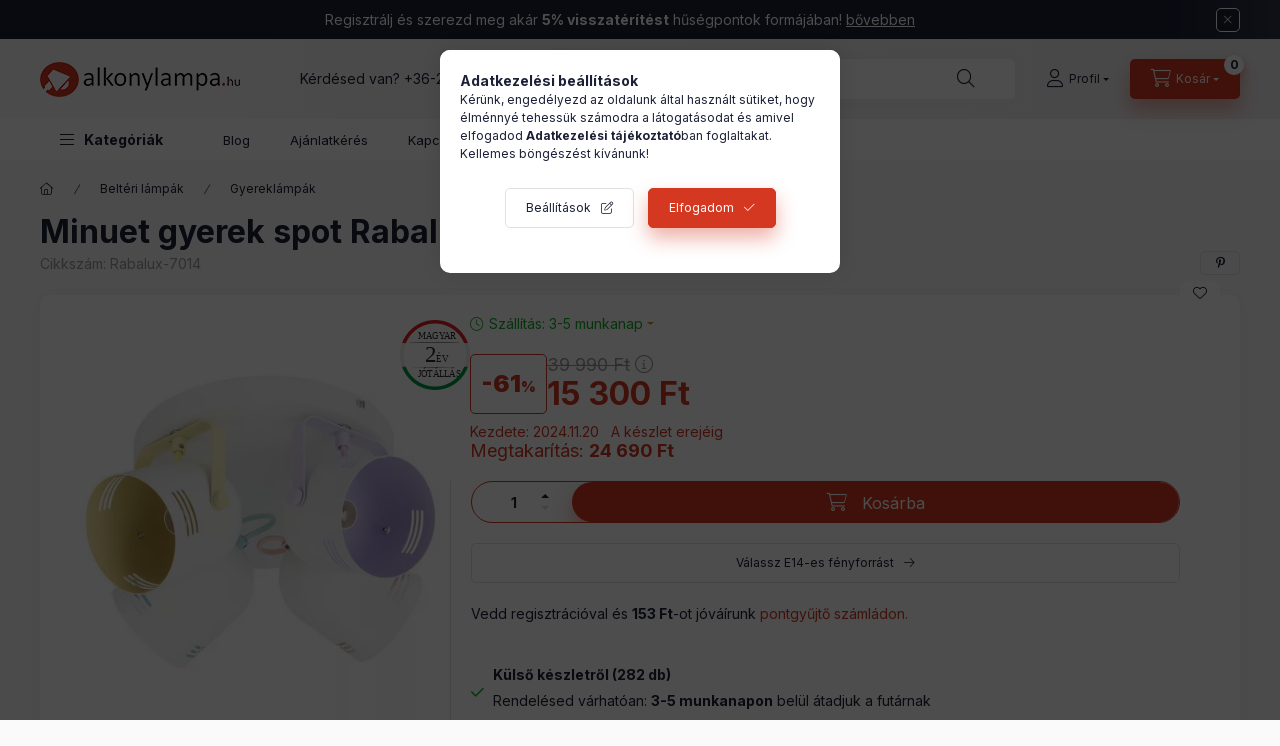

--- FILE ---
content_type: text/html; charset=UTF-8
request_url: https://www.alkonylampa.hu/minuet-gyerek-spot-rabalux-7014
body_size: 33375
content:
<!DOCTYPE html>
<html lang="hu">
	<head>
		<meta charset="utf-8">
<meta name="description" content="Minuet gyerek spot Rabalux 7014 termék az Alkonylámpa webáruházban. Rábalux világítási termékek megbízható forrásból.">
<meta name="robots" content="index, follow">
<meta http-equiv="X-UA-Compatible" content="IE=Edge">
<meta property="og:site_name" content="Alkonylámpa" />
<meta property="og:title" content="Rábalux Minuet gyerek spot Rabalux 7014">
<meta property="og:description" content="Minuet gyerek spot Rabalux 7014 termék az Alkonylámpa webáruházban. Rábalux világítási termékek megbízható forrásból.">
<meta property="og:type" content="product">
<meta property="og:url" content="https://www.alkonylampa.hu/minuet-gyerek-spot-rabalux-7014">
<meta property="og:image" content="https://www.alkonylampa.hu/img/84659/Rabalux-7014/Rabalux-7014.webp">
<meta name="dc.title" content="Rábalux Minuet gyerek spot Rabalux 7014">
<meta name="dc.description" content="Minuet gyerek spot Rabalux 7014 termék az Alkonylámpa webáruházban. Rábalux világítási termékek megbízható forrásból.">
<meta name="dc.publisher" content="Alkonylámpa">
<meta name="dc.language" content="hu">
<meta name="mobile-web-app-capable" content="yes">
<meta name="apple-mobile-web-app-capable" content="yes">
<meta name="MobileOptimized" content="320">
<meta name="HandheldFriendly" content="true">

<title>Rábalux Minuet gyerek spot Rabalux 7014</title>


<script>
var service_type="shop";
var shop_url_main="https://www.alkonylampa.hu";
var actual_lang="hu";
var money_len="0";
var money_thousend=" ";
var money_dec=",";
var shop_id=84659;
var unas_design_url="https:"+"/"+"/"+"www.alkonylampa.hu"+"/"+"!common_design"+"/"+"custom"+"/"+"janosvitez.unas.hu"+"/";
var unas_design_code='0';
var unas_base_design_code='2400';
var unas_design_ver=4;
var unas_design_subver=1;
var unas_shop_url='https://www.alkonylampa.hu';
var responsive="yes";
var price_nullcut_disable=1;
var config_plus=new Array();
config_plus['product_tooltip']=1;
config_plus['cart_fly_id']="cart-box__fly-to-desktop";
config_plus['cart_redirect']=1;
config_plus['cart_refresh_force']="1";
config_plus['money_type']='Ft';
config_plus['money_type_display']='Ft';
config_plus['accessible_design']=true;
var lang_text=new Array();

var UNAS = UNAS || {};
UNAS.shop={"base_url":'https://www.alkonylampa.hu',"domain":'www.alkonylampa.hu',"username":'janosvitez.unas.hu',"id":84659,"lang":'hu',"currency_type":'Ft',"currency_code":'HUF',"currency_rate":'1',"currency_length":0,"base_currency_length":0,"canonical_url":'https://www.alkonylampa.hu/minuet-gyerek-spot-rabalux-7014'};
UNAS.design={"code":'0',"page":'product_details'};
UNAS.api_auth="01e09fa65dd0f176c07b9039a973d802";
UNAS.customer={"email":'',"id":0,"group_id":0,"without_registration":0};
UNAS.shop["category_id"]="575326";
UNAS.shop["sku"]="Rabalux-7014";
UNAS.shop["product_id"]="644867604";
UNAS.shop["only_private_customer_can_purchase"] = false;
 

UNAS.text = {
    "button_overlay_close": `Bezár`,
    "popup_window": `Felugró ablak`,
    "list": `lista`,
    "updating_in_progress": `frissítés folyamatban`,
    "updated": `frissítve`,
    "is_opened": `megnyitva`,
    "is_closed": `bezárva`,
    "deleted": `törölve`,
    "consent_granted": `hozzájárulás megadva`,
    "consent_rejected": `hozzájárulás elutasítva`,
    "field_is_incorrect": `mező hibás`,
    "error_title": `Hiba!`,
    "product_variants": `termék változatok`,
    "product_added_to_cart": `A termék a kosárba került`,
    "product_added_to_cart_with_qty_problem": `A termékből csak [qty_added_to_cart] [qty_unit] került kosárba`,
    "product_removed_from_cart": `A termék törölve a kosárból`,
    "reg_title_name": `Név`,
    "reg_title_company_name": `Cégnév`,
    "number_of_items_in_cart": `Kosárban lévő tételek száma`,
    "cart_is_empty": `A kosár üres`,
    "cart_updated": `A kosár frissült`,
    "mandatory": `Kötelező!`
};


UNAS.text["delete_from_compare"]= `Törlés összehasonlításból`;
UNAS.text["comparison"]= `Összehasonlítás`;

UNAS.text["delete_from_favourites"]= `Törlés a kedvencek közül`;
UNAS.text["add_to_favourites"]= `Kedvencekhez`;








window.lazySizesConfig=window.lazySizesConfig || {};
window.lazySizesConfig.loadMode=1;
window.lazySizesConfig.loadHidden=false;

window.dataLayer = window.dataLayer || [];
function gtag(){dataLayer.push(arguments)};
gtag('js', new Date());
</script>

<script src="https://www.alkonylampa.hu/!common_packages/jquery/jquery-3.2.1.js?mod_time=1683104288"></script>
<script src="https://www.alkonylampa.hu/!common_packages/jquery/plugins/migrate/migrate.js?mod_time=1683104288"></script>
<script src="https://www.alkonylampa.hu/!common_packages/jquery/plugins/tippy/popper-2.4.4.min.js?mod_time=1683104288"></script>
<script src="https://www.alkonylampa.hu/!common_packages/jquery/plugins/tippy/tippy-bundle.umd.min.js?mod_time=1683104288"></script>
<script src="https://www.alkonylampa.hu/!common_packages/jquery/plugins/tools/overlay/overlay.js?mod_time=1759905184"></script>
<script src="https://www.alkonylampa.hu/!common_packages/jquery/plugins/tools/toolbox/toolbox.expose.js?mod_time=1725518406"></script>
<script src="https://www.alkonylampa.hu/!common_packages/jquery/plugins/lazysizes/lazysizes.min.js?mod_time=1683104288"></script>
<script src="https://www.alkonylampa.hu/!common_packages/jquery/plugins/lazysizes/plugins/bgset/ls.bgset.min.js?mod_time=1753269494"></script>
<script src="https://www.alkonylampa.hu/!common_packages/jquery/own/shop_common/exploded/common.js?mod_time=1769410770"></script>
<script src="https://www.alkonylampa.hu/!common_packages/jquery/own/shop_common/exploded/common_overlay.js?mod_time=1759905184"></script>
<script src="https://www.alkonylampa.hu/!common_packages/jquery/own/shop_common/exploded/common_shop_popup.js?mod_time=1759905184"></script>
<script src="https://www.alkonylampa.hu/!common_packages/jquery/own/shop_common/exploded/function_accessibility_focus.js?mod_time=1759905184"></script>
<script src="https://www.alkonylampa.hu/!common_packages/jquery/own/shop_common/exploded/page_product_details.js?mod_time=1751447088"></script>
<script src="https://www.alkonylampa.hu/!common_packages/jquery/own/shop_common/exploded/function_favourites.js?mod_time=1725525526"></script>
<script src="https://www.alkonylampa.hu/!common_packages/jquery/own/shop_common/exploded/function_compare.js?mod_time=1751447088"></script>
<script src="https://www.alkonylampa.hu/!common_packages/jquery/own/shop_common/exploded/function_recommend.js?mod_time=1751447088"></script>
<script src="https://www.alkonylampa.hu/!common_packages/jquery/own/shop_common/exploded/function_search_smart_placeholder.js?mod_time=1751447088"></script>
<script src="https://www.alkonylampa.hu/!common_packages/jquery/own/shop_common/exploded/function_accessibility_status.js?mod_time=1764233415"></script>
<script src="https://www.alkonylampa.hu/!common_packages/jquery/plugins/hoverintent/hoverintent.js?mod_time=1683104288"></script>
<script src="https://www.alkonylampa.hu/!common_packages/jquery/own/shop_tooltip/shop_tooltip.js?mod_time=1759905184"></script>
<script src="https://www.alkonylampa.hu/!common_packages/jquery/plugins/flickity/v3/flickity.pkgd.min.js?mod_time=1759905184"></script>
<script src="https://www.alkonylampa.hu/!common_packages/jquery/plugins/toastr/toastr.min.js?mod_time=1683104288"></script>
<script src="https://www.alkonylampa.hu/!common_design/base/002400/main.js?mod_time=1764233415"></script>
<script src="https://www.alkonylampa.hu/!common_packages/jquery/plugins/flickity/v3/as-nav-for.js?mod_time=1683104288"></script>
<script src="https://www.alkonylampa.hu/!common_packages/jquery/plugins/flickity/v3/flickity-sync.js?mod_time=1683104288"></script>
<script src="https://www.alkonylampa.hu/!common_packages/jquery/plugins/photoswipe/photoswipe.min.js?mod_time=1683104288"></script>
<script src="https://www.alkonylampa.hu/!common_packages/jquery/plugins/photoswipe/photoswipe-ui-default.min.js?mod_time=1683104288"></script>

<link href="https://www.alkonylampa.hu/temp/shop_84659_2d0881faf14ce4accd71c71b69a71e55.css?mod_time=1769433311" rel="stylesheet" type="text/css">

<link href="https://www.alkonylampa.hu/minuet-gyerek-spot-rabalux-7014" rel="canonical">
<link rel="apple-touch-icon" href="https://www.alkonylampa.hu/shop_ordered/84659/pic/favicon/favicon72.png" sizes="72x72">
<link rel="apple-touch-icon" href="https://www.alkonylampa.hu/shop_ordered/84659/pic/favicon/favicon114.png" sizes="114x114">
<link rel="apple-touch-icon" href="https://www.alkonylampa.hu/shop_ordered/84659/pic/favicon/favicon152.png" sizes="152x152">
<link rel="apple-touch-icon" href="https://www.alkonylampa.hu/shop_ordered/84659/pic/favicon/favicon167.png" sizes="167x167">
<link rel="apple-touch-icon" href="https://www.alkonylampa.hu/shop_ordered/84659/pic/favicon/favicon180.png" sizes="180x180">
<link id="favicon-16x16" rel="icon" type="image/png" href="https://www.alkonylampa.hu/shop_ordered/84659/pic/favicon/favicon16.png" sizes="16x16">
<link id="favicon-32x32" rel="icon" type="image/png" href="https://www.alkonylampa.hu/shop_ordered/84659/pic/favicon/favicon32.png" sizes="32x32">
<link id="favicon-96x96" rel="icon" type="image/png" href="https://www.alkonylampa.hu/shop_ordered/84659/pic/favicon/favicon96.png" sizes="96x96">
<link id="favicon-192x192" rel="icon" type="image/png" href="https://www.alkonylampa.hu/shop_ordered/84659/pic/favicon/favicon192.png" sizes="192x192">
<link href="https://www.alkonylampa.hu/shop_ordered/84659/design_pic/favicon.ico" rel="shortcut icon">
<script>
        var google_consent=1;
    
        gtag('consent', 'default', {
           'ad_storage': 'denied',
           'ad_user_data': 'denied',
           'ad_personalization': 'denied',
           'analytics_storage': 'denied',
           'functionality_storage': 'denied',
           'personalization_storage': 'denied',
           'security_storage': 'granted'
        });

    
        gtag('consent', 'update', {
           'ad_storage': 'denied',
           'ad_user_data': 'denied',
           'ad_personalization': 'denied',
           'analytics_storage': 'denied',
           'functionality_storage': 'denied',
           'personalization_storage': 'denied',
           'security_storage': 'granted'
        });

        </script>
    <script async src="https://www.googletagmanager.com/gtag/js?id=G-SCP5TBZRJ3"></script>    <script>
    gtag('config', 'G-SCP5TBZRJ3');

        </script>
        <script>
    var google_analytics=1;

                gtag('event', 'view_item', {
              "currency": "HUF",
              "value": '15300',
              "items": [
                  {
                      "item_id": "Rabalux-7014",
                      "item_name": "Minuet gyerek spot Rabalux 7014",
                      "item_category": "Beltéri lámpák/Gyereklámpák",
                      "price": '15300'
                  }
              ],
              'non_interaction': true
            });
               </script>
           <script>
        gtag('config', 'AW-1046016842',{'allow_enhanced_conversions':true});
                </script>
                <script>
                       gtag('config', 'AW-10860576129');
                </script>
            <script>
        var google_ads=1;

                gtag('event','remarketing', {
            'ecomm_pagetype': 'product',
            'ecomm_prodid': ["Rabalux-7014"],
            'ecomm_totalvalue': 15300        });
            </script>
    <!-- Arukereso.cz PRODUCT DETAIL script -->
<script>
  (function(t, r, a, c, k, i, n, g) {t["ROIDataObject"] = k;
      t[k]=t[k]||function(){(t[k].q=t[k].q||[]).push(arguments)},t[k].c=i;n=r.createElement(a),
      g=r.getElementsByTagName(a)[0];n.async=1;n.src=c;g.parentNode.insertBefore(n,g)
      })(window, document, "script", "//www.arukereso.hu/ocm/sdk.js?source=unas&version=2&page=product_detail","arukereso", "hu");
</script>
<!-- End Arukereso.hu PRODUCT DETAIL script -->

<script>

const year = 2024,
	month = 04,
	day = 26,
	hour = 23,
	min = 59,
	sec = 0;



      (function() {
let script = document.createElement("script");
script.type = 'module';
script.src = 'https://widget.molin.ai/shop-ai.js?w=3mn0hxk1';
document.head.append(script);
})();
    

</script>

		<meta content="width=device-width, initial-scale=1.0" name="viewport" />
		<link rel="preconnect" href="https://fonts.gstatic.com">
		<link rel="preload" href="https://fonts.googleapis.com/css2?family=Inter:wght@400;700;900&display=swap" as="style" />
		<link rel="stylesheet" href="https://fonts.googleapis.com/css2?family=Inter:wght@400;700;900&display=swap" media="print" onload="this.media='all'">
		<noscript>
			<link rel="stylesheet" href="https://fonts.googleapis.com/css2?family=Inter:wght@400;700;900&display=swap" />
		</noscript>
		<link rel="preload" href="https://www.alkonylampa.hu/!common_design/own/fonts/2400/customicons/custom-icons.css" as="style">
		<link rel="stylesheet" href="https://www.alkonylampa.hu/!common_design/own/fonts/2400/customicons/custom-icons.css" media="print" onload="this.media='all'">
		<noscript>
			<link rel="stylesheet" href="https://www.alkonylampa.hu/!common_design/own/fonts/2400/customicons/custom-icons.css" />
		</noscript>
		<link href="https://www.alkonylampa.hu/!common_design/custom/janosvitez.unas.hu/css/flipclock.css" media="print" onload="this.media='all'" rel="stylesheet">
		
		
		
		
		
		<script defer src="https://www.alkonylampa.hu/!common_design/custom/janosvitez.unas.hu/js/flipclock.min.js"></script>
		
		
		
				
		
		
		
		
		
		
		
		
		
				
		
		
		
		
	</head>

				
				
	
	
	
	
	
	
	
	
	
	
				 	
	
	
	
	
	<body class='design_ver4 design_subver1' id="ud_shop_artdet">
		<div id="box_compare_content" class="text-center fixed-bottom">
				    
                        <script>
                $(document).ready(function(){
                    $("#box_container_shop_compare").hide();
                    $(".js-box-compare-dropdown-btn").hide();
                });
            </script>
            
	
	</div>
	<script>
		function checkCompareItems() {
			let $compare_item_num_el = $('.js-box-compare-item-num');
			$('.box-compare__dropdown-btn-item-num').html($compare_item_num_el.attr('data-count'));
		}
		$(document).on('compareBoxRefreshed', function () {
			checkCompareItems();
		});
	</script>
	
	<div id="image_to_cart" style="display:none; position:absolute; z-index:100000;"></div>
<div class="overlay_common overlay_warning" id="overlay_cart_add"></div>
<script>$(document).ready(function(){ overlay_init("cart_add",{"onBeforeLoad":false}); });</script>
<div id="overlay_login_outer"></div>	
	<script>
	$(document).ready(function(){
	    var login_redir_init="";

		$("#overlay_login_outer").overlay({
			onBeforeLoad: function() {
                var login_redir_temp=login_redir_init;
                if (login_redir_act!="") {
                    login_redir_temp=login_redir_act;
                    login_redir_act="";
                }

									$.ajax({
						type: "GET",
						async: true,
						url: "https://www.alkonylampa.hu/shop_ajax/ajax_popup_login.php",
						data: {
							shop_id:"84659",
							lang_master:"hu",
                            login_redir:login_redir_temp,
							explicit:"ok",
							get_ajax:"1"
						},
						success: function(data){
							$("#overlay_login_outer").html(data);
							if (unas_design_ver >= 5) $("#overlay_login_outer").modal('show');
							$('#overlay_login1 input[name=shop_pass_login]').keypress(function(e) {
								var code = e.keyCode ? e.keyCode : e.which;
								if(code.toString() == 13) {		
									document.form_login_overlay.submit();		
								}	
							});	
						}
					});
								},
			top: 50,
			mask: {
	color: "#000000",
	loadSpeed: 200,
	maskId: "exposeMaskOverlay",
	opacity: 0.7
},
			closeOnClick: (config_plus['overlay_close_on_click_forced'] === 1),
			onClose: function(event, overlayIndex) {
				$("#login_redir").val("");
			},
			load: false
		});
		
			});
	function overlay_login() {
		$(document).ready(function(){
			$("#overlay_login_outer").overlay().load();
		});
	}
	function overlay_login_remind() {
        if (unas_design_ver >= 5) {
            $("#overlay_remind").overlay().load();
        } else {
            $(document).ready(function () {
                $("#overlay_login_outer").overlay().close();
                setTimeout('$("#overlay_remind").overlay().load();', 250);
            });
        }
	}

    var login_redir_act="";
    function overlay_login_redir(redir) {
        login_redir_act=redir;
        $("#overlay_login_outer").overlay().load();
    }
	</script>  
	<div class="overlay_common overlay_info" id="overlay_remind"></div>
<script>$(document).ready(function(){ overlay_init("remind",[]); });</script>

	<script>
    	function overlay_login_error_remind() {
		$(document).ready(function(){
			load_login=0;
			$("#overlay_error").overlay().close();
			setTimeout('$("#overlay_remind").overlay().load();', 250);	
		});
	}
	</script>  
	<div class="overlay_common overlay_info" id="overlay_newsletter"></div>
<script>$(document).ready(function(){ overlay_init("newsletter",[]); });</script>

<script>
function overlay_newsletter() {
    $(document).ready(function(){
        $("#overlay_newsletter").overlay().load();
    });
}
</script>
<div class="overlay_common overlay_error" id="overlay_script"></div>
<script>$(document).ready(function(){ overlay_init("script",[]); });</script>
<style> .grecaptcha-badge { display: none !important; } </style>     <script>
    $(document).ready(function() {
        $.ajax({
            type: "GET",
            url: "https://www.alkonylampa.hu/shop_ajax/ajax_stat.php",
            data: {master_shop_id:"84659",get_ajax:"1"}
        });
    });
    </script>
    

	
	<div id="container" class="page_shop_artdet_Rabalux_7014 		js-ajax-filter-box-checking		 filter-not-exists		 filter-box-in-dropdown		 nav-position-top		 header-will-fixed		 fixed-cart-on-artdet			">
				        <div class="js-element nanobar js-nanobar" data-element-name="header_text_section_1" role="region" aria-label="nanobar">
        <div class="container">
            <div class="header_text_section_1 nanobar__inner">
                                    <p>Regisztrálj és szerezd meg akár <strong>5% visszatérítést</strong> hűségpontok formájában! <span style="text-decoration: underline;"><a href="https://www.alkonylampa.hu/husegpont">bővebben</a></span></p>
                                    <div id="slide"></div>
                                <button type="button" class="btn btn-close nanobar__btn-close" onclick="closeNanobar(this,'header_text_section_1_hide','session','--nanobar-height');" aria-label="Bezár" title="Bezár"></button>
            </div>
        </div>
    </div>
    <script>
        window.addEventListener("DOMContentLoaded", function() {
            root.style.setProperty('--nanobar-height', getHeight($(".js-nanobar")) + "px");
        });
    </script>
    
				<nav id="nav--mobile-top" class="nav header nav--mobile nav--top d-sm-none js-header js-header-fixed">
			<div class="header-inner js-header-inner w-100">
				<div class="d-flex justify-content-center d-sm-none">
										<button type="button" class="hamburger-box__dropdown-btn-mobile burger btn dropdown__btn" id="hamburger-box__dropdown-btn" aria-label="hamburger button" data-btn-for="#hamburger-box__dropdown">
						<span class="burger__lines">
							<span class="burger__line"></span>
							<span class="burger__line"></span>
							<span class="burger__line"></span>
						</span>
						<span class="dropdown__btn-text">
							Kategóriák
						</span>
					</button>
										<button class="search-box__dropdown-btn btn dropdown__btn" aria-label="search button" type="button" data-btn-for="#search-box__dropdown">
						<span class="search-box__dropdown-btn-icon dropdown__btn-icon icon--search"></span>
					</button>

					    
    

					

					
					        <button class="profile__dropdown-btn js-profile-btn btn dropdown__btn" id="profile__dropdown-btn" type="button"
            data-orders="https://www.alkonylampa.hu/shop_order_track.php" data-btn-for="#profile__dropdown"
            aria-label="Profil" aria-haspopup="dialog" aria-expanded="false" aria-controls="profile__dropdown"
    >
        <span class="profile__dropdown-btn-icon dropdown__btn-icon icon--user"></span>
        <span class="profile__text dropdown__btn-text">Profil</span>
            </button>
    
    
					<button class="cart-box__dropdown-btn btn dropdown__btn js-cart-box-loaded-by-ajax" aria-label="cart button" type="button" data-btn-for="#cart-box__dropdown">
						<span class="cart-box__dropdown-btn-icon dropdown__btn-icon icon--cart"></span>
						<span class="cart-box__text dropdown__btn-text">Kosár</span>
									<div id="box_cart_content" class="cart-box">	<span class="bubble cart-box__bubble">0</span>
	</div>
	
					</button>
				</div>
			</div>
		</nav>
						<header class="header header--mobile py-3 px-4 d-flex justify-content-center d-sm-none position-relative has-tel">
			    <div id="header_logo_img" class="js-element header_logo logo" data-element-name="header_logo">
        <div class="header_logo-img-container">
            <div class="header_logo-img-wrapper">
                                                <a class="has-img" href="https://www.alkonylampa.hu/">                    <picture>
                                                <source srcset="https://www.alkonylampa.hu/!common_design/custom/janosvitez.unas.hu/element/layout_hu_header_logo-400x120_1_default.png?time=1698303759 1x, https://www.alkonylampa.hu/!common_design/custom/janosvitez.unas.hu/element/layout_hu_header_logo-400x120_1_default_retina.png?time=1698303759 2x" />
                        <img                              width="200" height="60"
                                                          src="https://www.alkonylampa.hu/!common_design/custom/janosvitez.unas.hu/element/layout_hu_header_logo-400x120_1_default.png?time=1698303759"                             
                             alt="Alkonylámpa                        "/>
                    </picture>
                    </a>                                        </div>
        </div>
    </div>

						<div class="js-element header_text_section_2 d-sm-none" data-element-name="header_text_section_2">
            <div class="header_text_section_2-slide slide-1"><p>Kérdésed van? <a href="tel:+36205518403">+36-20/551-8403</a></p></div>
    </div>

		
		</header>
		<header id="header--desktop" class="header header--desktop d-none d-sm-block js-header js-header-fixed">
			<div class="header-inner js-header-inner">
				<div class="header__top">
					<div class="container">
						<div class="header__top-inner">
							<div class="row no-gutters gutters-md-10 justify-content-center align-items-center">
								<div class="header__top-left col col-xl-auto">
									<div class="header__left-inner d-flex align-items-center">
																				<div class="nav-link--products-placeholder-on-fixed-header burger btn">
											<span class="burger__lines">
												<span class="burger__line"></span>
												<span class="burger__line"></span>
												<span class="burger__line"></span>
											</span>
											<span class="burger__text dropdown__btn-text">
												Kategóriák
											</span>
										</div>
										<button type="button" class="hamburger-box__dropdown-btn burger btn dropdown__btn d-lg-none" id="hamburger-box__dropdown-btn2" aria-label="hamburger button" data-btn-for="#hamburger-box__dropdown">
											<span class="burger__lines">
											  <span class="burger__line"></span>
											  <span class="burger__line"></span>
											  <span class="burger__line"></span>
											</span>
											<span class="burger__text dropdown__btn-text">
											  Kategóriák
											</span>
										</button>
																				    <div id="header_logo_img" class="js-element header_logo logo" data-element-name="header_logo">
        <div class="header_logo-img-container">
            <div class="header_logo-img-wrapper">
                                                <a class="has-img" href="https://www.alkonylampa.hu/">                    <picture>
                                                <source srcset="https://www.alkonylampa.hu/!common_design/custom/janosvitez.unas.hu/element/layout_hu_header_logo-400x120_1_default.png?time=1698303759 1x, https://www.alkonylampa.hu/!common_design/custom/janosvitez.unas.hu/element/layout_hu_header_logo-400x120_1_default_retina.png?time=1698303759 2x" />
                        <img                              width="200" height="60"
                                                          src="https://www.alkonylampa.hu/!common_design/custom/janosvitez.unas.hu/element/layout_hu_header_logo-400x120_1_default.png?time=1698303759"                             
                             alt="Alkonylámpa                        "/>
                    </picture>
                    </a>                                        </div>
        </div>
    </div>

										<div class="js-element header_text_section_2" data-element-name="header_text_section_2">
            <div class="header_text_section_2-slide slide-1"><p>Kérdésed van? <a href="tel:+36205518403">+36-20/551-8403</a></p></div>
    </div>

									</div>
								</div>
								<div class="header__top-right col-auto col-xl d-flex justify-content-end align-items-center">
									<button class="search-box__dropdown-btn btn dropdown__btn d-xl-none" id="#search-box__dropdown-btn2" aria-label="search button" type="button" data-btn-for="#search-box__dropdown2">
										<span class="search-box__dropdown-btn-icon dropdown__btn-icon icon--search"></span>
										<span class="search-box__text dropdown__btn-text">Keresés</span>
									</button>
									<div class="search-box__dropdown dropdown__content dropdown__content-till-lg" id="search-box__dropdown2" data-content-for="#search-box__dropdown-btn2" data-content-direction="full">
										<span class="dropdown__caret"></span>
										<button class="dropdown__btn-close search-box__dropdown__btn-close btn-close" type="button" title="bezár" aria-label="bezár"></button>
										<div class="dropdown__content-inner search-box__inner position-relative js-search browser-is-chrome search-smart-enabled"
     id="box_search_content2">
    <form name="form_include_search2" id="form_include_search2" action="https://www.alkonylampa.hu/shop_search.php" method="get">
    <div class="search-box__form-inner d-flex flex-column">
        <div class="form-group box-search-group mb-0 js-search-smart-insert-after-here">
            <input data-stay-visible-breakpoint="1280" id="box_search_input2" class="search-box__input ac_input js-search-input form-control"
                   name="search" pattern=".{3,100}" aria-label="Nem találod amit keresel?" title="Hosszabb kereső kifejezést írj be!"
                   placeholder="Nem találod amit keresel?" type="search" maxlength="100" autocomplete="off" required                   role="combobox" aria-autocomplete="list" aria-expanded="false"
                                      aria-controls="search-smart-suggestions search-smart-actual-query search-smart-categories search-smart-contents search-smart-products"
                               >
            <div class="search-box__search-btn-outer input-group-append" title="Keresés">
                <button class="btn search-box__search-btn" aria-label="Keresés">
                    <span class="search-box__search-btn-icon icon--search"></span>
                </button>
            </div>
            <div class="search__loading">
                <div class="loading-spinner--small"></div>
            </div>
        </div>
        <div class="ac_results2">
            <span class="ac_result__caret"></span>
        </div>
    </div>
    </form>
</div>

									</div>
																		        <button class="profile__dropdown-btn js-profile-btn btn dropdown__btn" id="profile__dropdown-btn" type="button"
            data-orders="https://www.alkonylampa.hu/shop_order_track.php" data-btn-for="#profile__dropdown"
            aria-label="Profil" aria-haspopup="dialog" aria-expanded="false" aria-controls="profile__dropdown"
    >
        <span class="profile__dropdown-btn-icon dropdown__btn-icon icon--user"></span>
        <span class="profile__text dropdown__btn-text">Profil</span>
            </button>
    
    
									<button id="cart-box__fly-to-desktop" class="cart-box__dropdown-btn btn dropdown__btn js-cart-box-loaded-by-ajax" aria-label="cart button" type="button" data-btn-for="#cart-box__dropdown">
										<span class="cart-box__dropdown-btn-icon dropdown__btn-icon icon--cart"></span>
										<span class="cart-box__text dropdown__btn-text">Kosár</span>
										<span class="bubble cart-box__bubble">-</span>
									</button>
								</div>
							</div>
						</div>
					</div>
				</div>
								<div class="header__bottom">
					<div class="container">
						<nav class="navbar d-none d-lg-flex navbar-expand navbar-light align-items-stretch">
														<ul id="nav--cat" class="nav nav--cat js-navbar-nav">
								<li class="nav-item dropdown nav--main nav-item--products">
									<a class="nav-link nav-link--products burger d-lg-flex" href="#" onclick="event.preventDefault();" role="button" data-text="Kategóriák" data-toggle="dropdown" aria-expanded="false" aria-haspopup="true">
										<span class="burger__lines">
											<span class="burger__line"></span>
											<span class="burger__line"></span>
											<span class="burger__line"></span>
										</span>
										<span class="burger__text dropdown__btn-text">
											Kategóriák
										</span>
									</a>
									<div id="dropdown-cat" class="dropdown-menu d-none d-block clearfix dropdown--cat with-avoid-breaking-megasubmenu dropdown--level-0">
													<ul class="nav-list--0">
			<li id="nav-item-new" class="nav-item spec-item js-nav-item-new">
						<a class="nav-link" href="https://www.alkonylampa.hu/ujdonsagok" >
												<div class="align-items-center gutters-5 row">
						<div class="col-auto">
																					<img height="20" src="https://www.alkonylampa.hu/shop_ordered/84659/pic/ujdonsagok.svg" width="20">							
						</div>
						<div class="col">
							<span class="nav-link__text">
								Újdonságok							</span>
						</div>
					</div>
							</a>
					</li>
			<li id="nav-item-akcio" class="nav-item spec-item js-nav-item-akcio">
						<a class="nav-link" href="https://www.alkonylampa.hu/akcios-lampa" >
												<div class="align-items-center gutters-5 row">
						<div class="col-auto">
							<img height="20" src="https://www.alkonylampa.hu/shop_ordered/84659/pic/akciok.svg" width="20">																					
						</div>
						<div class="col">
							<span class="nav-link__text">
								Akciók							</span>
						</div>
					</div>
							</a>
					</li>
			<li id="nav-item-stock" class="nav-item spec-item js-nav-item-stock">
						<a class="nav-link" href="https://www.alkonylampa.hu/lampa-express" >
												<div class="align-items-center gutters-5 row">
						<div class="col-auto">
														<img height="20" src="https://www.alkonylampa.hu/shop_ordered/84659/pic/azonnal-szallithato-termekek.svg" width="20">														
						</div>
						<div class="col">
							<span class="nav-link__text">
								Lámpa Express							</span>
						</div>
					</div>
							</a>
					</li>
			<li id="nav-item-852730" class="nav-item dropdown js-nav-item-852730">
						<a class="nav-link" href="https://www.alkonylampa.hu/belteri-lampak"  data-toggle="dropdown" data-mouseover="handleSub('852730','https://www.alkonylampa.hu/shop_ajax/ajax_box_cat.php?get_ajax=1&type=layout&change_lang=hu&level=1&key=852730&box_var_name=shop_cat&box_var_layout_cache=1&box_var_expand_cache=yes&box_var_expand_cache_name=desktop&box_var_layout_level0=0&box_var_layout_level1=1&box_var_layout=2&box_var_ajax=1&box_var_section=content&box_var_highlight=yes&box_var_type=expand&box_var_div=no');" aria-haspopup="true" aria-expanded="false">
												<div class="align-items-center gutters-5 row">
						<div class="col-auto">
																												<p><img src="https://www.alkonylampa.hu/shop_ordered/84659/pic/belteri_lampa.svg" width="20" height="20" alt="" /></p>
						</div>
						<div class="col">
							<span class="nav-link__text">
								Beltéri lámpák							</span>
						</div>
					</div>
							</a>
						<div class="megasubmenu dropdown-menu">
				<div class="megasubmenu__sticky-content">
					<div class="loading-spinner"></div>
				</div>
							</div>
					</li>
			<li id="nav-item-908299" class="nav-item dropdown js-nav-item-908299">
						<a class="nav-link" href="https://www.alkonylampa.hu/fenyforrasok"  data-toggle="dropdown" data-mouseover="handleSub('908299','https://www.alkonylampa.hu/shop_ajax/ajax_box_cat.php?get_ajax=1&type=layout&change_lang=hu&level=1&key=908299&box_var_name=shop_cat&box_var_layout_cache=1&box_var_expand_cache=yes&box_var_expand_cache_name=desktop&box_var_layout_level0=0&box_var_layout_level1=1&box_var_layout=2&box_var_ajax=1&box_var_section=content&box_var_highlight=yes&box_var_type=expand&box_var_div=no');" aria-haspopup="true" aria-expanded="false">
												<div class="align-items-center gutters-5 row">
						<div class="col-auto">
																												<p><img src="https://www.alkonylampa.hu/shop_ordered/84659/pic/fenyforras.svg" width="20" height="20" alt="" /></p>
						</div>
						<div class="col">
							<span class="nav-link__text">
								Fényforrások							</span>
						</div>
					</div>
							</a>
						<div class="megasubmenu dropdown-menu">
				<div class="megasubmenu__sticky-content">
					<div class="loading-spinner"></div>
				</div>
							</div>
					</li>
			<li id="nav-item-468601" class="nav-item dropdown js-nav-item-468601">
						<a class="nav-link" href="https://www.alkonylampa.hu/helyisegek-szerint"  data-toggle="dropdown" data-mouseover="handleSub('468601','https://www.alkonylampa.hu/shop_ajax/ajax_box_cat.php?get_ajax=1&type=layout&change_lang=hu&level=1&key=468601&box_var_name=shop_cat&box_var_layout_cache=1&box_var_expand_cache=yes&box_var_expand_cache_name=desktop&box_var_layout_level0=0&box_var_layout_level1=1&box_var_layout=2&box_var_ajax=1&box_var_section=content&box_var_highlight=yes&box_var_type=expand&box_var_div=no');" aria-haspopup="true" aria-expanded="false">
												<div class="align-items-center gutters-5 row">
						<div class="col-auto">
																												<p><img src="https://www.alkonylampa.hu/shop_ordered/84659/pic/helyisegek_szerint.svg" width="20" height="20" alt="" /></p>
						</div>
						<div class="col">
							<span class="nav-link__text">
								Helyiségek szerint							</span>
						</div>
					</div>
							</a>
						<div class="megasubmenu dropdown-menu">
				<div class="megasubmenu__sticky-content">
					<div class="loading-spinner"></div>
				</div>
							</div>
					</li>
			<li id="nav-item-222016" class="nav-item dropdown js-nav-item-222016">
						<a class="nav-link" href="https://www.alkonylampa.hu/kulteri-lampak"  data-toggle="dropdown" data-mouseover="handleSub('222016','https://www.alkonylampa.hu/shop_ajax/ajax_box_cat.php?get_ajax=1&type=layout&change_lang=hu&level=1&key=222016&box_var_name=shop_cat&box_var_layout_cache=1&box_var_expand_cache=yes&box_var_expand_cache_name=desktop&box_var_layout_level0=0&box_var_layout_level1=1&box_var_layout=2&box_var_ajax=1&box_var_section=content&box_var_highlight=yes&box_var_type=expand&box_var_div=no');" aria-haspopup="true" aria-expanded="false">
												<div class="align-items-center gutters-5 row">
						<div class="col-auto">
																												<p><img src="https://www.alkonylampa.hu/shop_ordered/84659/pic/kulteri_lampa.svg" width="20" height="20" alt="" /></p>
						</div>
						<div class="col">
							<span class="nav-link__text">
								Kültéri lámpák							</span>
						</div>
					</div>
							</a>
						<div class="megasubmenu dropdown-menu">
				<div class="megasubmenu__sticky-content">
					<div class="loading-spinner"></div>
				</div>
							</div>
					</li>
			<li id="nav-item-997082" class="nav-item dropdown js-nav-item-997082">
						<a class="nav-link" href="https://www.alkonylampa.hu/marka"  data-toggle="dropdown" data-mouseover="handleSub('997082','https://www.alkonylampa.hu/shop_ajax/ajax_box_cat.php?get_ajax=1&type=layout&change_lang=hu&level=1&key=997082&box_var_name=shop_cat&box_var_layout_cache=1&box_var_expand_cache=yes&box_var_expand_cache_name=desktop&box_var_layout_level0=0&box_var_layout_level1=1&box_var_layout=2&box_var_ajax=1&box_var_section=content&box_var_highlight=yes&box_var_type=expand&box_var_div=no');" aria-haspopup="true" aria-expanded="false">
												<div class="align-items-center gutters-5 row">
						<div class="col-auto">
																												<p><img src="https://www.alkonylampa.hu/shop_ordered/84659/pic/marka.svg" width="20" height="20" alt="" /></p>
						</div>
						<div class="col">
							<span class="nav-link__text">
								Márka							</span>
						</div>
					</div>
							</a>
						<div class="megasubmenu dropdown-menu">
				<div class="megasubmenu__sticky-content">
					<div class="loading-spinner"></div>
				</div>
							</div>
					</li>
			<li id="nav-item-898884" class="nav-item dropdown js-nav-item-898884">
						<a class="nav-link" href="https://www.alkonylampa.hu/okos-vilagitas"  data-toggle="dropdown" data-mouseover="handleSub('898884','https://www.alkonylampa.hu/shop_ajax/ajax_box_cat.php?get_ajax=1&type=layout&change_lang=hu&level=1&key=898884&box_var_name=shop_cat&box_var_layout_cache=1&box_var_expand_cache=yes&box_var_expand_cache_name=desktop&box_var_layout_level0=0&box_var_layout_level1=1&box_var_layout=2&box_var_ajax=1&box_var_section=content&box_var_highlight=yes&box_var_type=expand&box_var_div=no');" aria-haspopup="true" aria-expanded="false">
												<div class="align-items-center gutters-5 row">
						<div class="col-auto">
																												<p><img src="https://www.alkonylampa.hu/shop_ordered/84659/pic/okos_vilagitas.svg" width="20" height="20" alt="" /></p>
						</div>
						<div class="col">
							<span class="nav-link__text">
								Okos világítás							</span>
						</div>
					</div>
							</a>
						<div class="megasubmenu dropdown-menu">
				<div class="megasubmenu__sticky-content">
					<div class="loading-spinner"></div>
				</div>
							</div>
					</li>
		</ul>

	
									</div>
								</li>
							</ul>
																													
	<ul id="nav--menu" class="nav nav--menu js-navbar-nav">
									<li class="nav-item nav--main js-nav-item-930300">
										<a class="nav-link" href="https://www.alkonylampa.hu/blog" >
											Blog
					</a>
									</li>
												<li class="nav-item nav--main js-nav-item-156838">
										<a class="nav-link" href="https://www.alkonylampa.hu/ajanlatkeres" >
											Ajánlatkérés
					</a>
									</li>
												<li class="nav-item nav--main js-nav-item-292104">
										<a class="nav-link" href="https://www.alkonylampa.hu/kapcsolat" >
											Kapcsolat
					</a>
									</li>
												<li class="nav-item nav--main js-nav-item-354684">
										<a class="nav-link" href="https://www.alkonylampa.hu/kapcsolat?tab=shipping" >
											Szállítás
					</a>
									</li>
												<li class="nav-item nav--main js-nav-item-564946">
										<a class="nav-link" href="https://www.alkonylampa.hu/lapozhato-katalogusok" >
											Lapozható katalógusok
					</a>
									</li>
												<a class="kuponok" hidden href="https://www.alkonylampa.hu/kupon">
					<div class="align-items-center d-flex h-100"><img alt="Kuponok" height="28" loading="lazy" src="https://www.alkonylampa.hu/shop_ordered/84659/pic/kuponok.png" width="100"><div>
				</a>
						</ul>

	
													</nav>
						<script>
    let addOverflowHidden = function() {
        $('.hamburger-box__dropdown-inner').addClass('overflow-hidden');
    }
    function scrollToBreadcrumb() {
        scrollToElement({ element: '.nav-list-breadcrumb', offset: getVisibleDistanceTillHeaderBottom(), scrollIn: '.hamburger-box__dropdown-inner', container: '.hamburger-box__dropdown-inner', duration: 0, callback: addOverflowHidden });
    }

    function setHamburgerBoxHeight(height) {
        $('.hamburger-box__dropdown').css('height', height + 80);
    }

    let mobileMenuScrollData = [];

    function handleSub2(thisOpenBtn, id, ajaxUrl) {
        let navItem = $('#nav-item-'+id+'--m');
        let openBtn = $(thisOpenBtn);
        let $thisScrollableNavList = navItem.closest('.nav-list-mobile');
        let thisNavListLevel = $thisScrollableNavList.data("level");

        if ( thisNavListLevel == 0 ) {
            $thisScrollableNavList = navItem.closest('.hamburger-box__dropdown-inner');
        }
        mobileMenuScrollData["level_" + thisNavListLevel + "_position"] = $thisScrollableNavList.scrollTop();
        mobileMenuScrollData["level_" + thisNavListLevel + "_element"] = $thisScrollableNavList;

        if (!navItem.hasClass('ajax-loading')) {
            if (catSubOpen2(openBtn, navItem)) {
                if (ajaxUrl) {
                    if (!navItem.hasClass('ajax-loaded')) {
                        catSubLoad2(navItem, ajaxUrl);
                    } else {
                        scrollToBreadcrumb();
                    }
                } else {
                    scrollToBreadcrumb();
                }
            }
        }
    }
    function catSubOpen2(openBtn,navItem) {
        let thisSubMenu = navItem.find('.nav-list-menu--sub').first();
        let thisParentMenu = navItem.closest('.nav-list-menu');
        thisParentMenu.addClass('hidden');

        if (navItem.hasClass('show')) {
            openBtn.attr('aria-expanded','false');
            navItem.removeClass('show');
            thisSubMenu.removeClass('show');
        } else {
            openBtn.attr('aria-expanded','true');
            navItem.addClass('show');
            thisSubMenu.addClass('show');
            if (window.matchMedia('(min-width: 576px) and (max-width: 1259.8px )').matches) {
                let thisSubMenuHeight = thisSubMenu.outerHeight();
                if (thisSubMenuHeight > 0) {
                    setHamburgerBoxHeight(thisSubMenuHeight);
                }
            }
        }
        return true;
    }
    function catSubLoad2(navItem, ajaxUrl){
        let thisSubMenu = $('.nav-list-menu--sub', navItem);
        $.ajax({
            type: 'GET',
            url: ajaxUrl,
            beforeSend: function(){
                navItem.addClass('ajax-loading');
                setTimeout(function (){
                    if (!navItem.hasClass('ajax-loaded')) {
                        navItem.addClass('ajax-loader');
                        thisSubMenu.addClass('loading');
                    }
                }, 150);
            },
            success:function(data){
                thisSubMenu.html(data);
                $(document).trigger("ajaxCatSubLoaded");

                let thisParentMenu = navItem.closest('.nav-list-menu');
                let thisParentBreadcrumb = thisParentMenu.find('> .nav-list-breadcrumb');

                /* ha már van a szülőnek breadcrumbja, akkor azt hozzáfűzzük a gyerekhez betöltéskor */
                if (thisParentBreadcrumb.length > 0) {
                    let thisParentLink = thisParentBreadcrumb.find('.nav-list-parent-link').clone();
                    let thisSubMenuParentLink = thisSubMenu.find('.nav-list-parent-link');
                    thisParentLink.insertBefore(thisSubMenuParentLink);
                }

                navItem.removeClass('ajax-loading ajax-loader').addClass('ajax-loaded');
                thisSubMenu.removeClass('loading');
                if (window.matchMedia('(min-width: 576px) and (max-width: 1259.8px )').matches) {
                    let thisSubMenuHeight = thisSubMenu.outerHeight();
                    setHamburgerBoxHeight(thisSubMenuHeight);
                }
                scrollToBreadcrumb();
            }
        });
    }
    function catBack(thisBtn) {
        let thisCatLevel = $(thisBtn).closest('.nav-list-menu--sub');
        let thisParentItem = $(thisBtn).closest('.nav-item.show');
        let thisParentMenu = thisParentItem.closest('.nav-list-menu');

        if ( $(thisBtn).data("belongs-to-level") == 0 ) {
            mobileMenuScrollData["level_0_element"].animate({ scrollTop: mobileMenuScrollData["level_0_position"] }, 0, function() {});
        }

        if (window.matchMedia('(min-width: 576px) and (max-width: 1259.8px )').matches) {
            let thisParentMenuHeight = 0;
            if ( thisParentItem.parent('ul').hasClass('nav-list-mobile--0') ) {
                let sumHeight = 0;
                $( thisParentItem.closest('.hamburger-box__dropdown-nav-lists-wrapper').children() ).each(function() {
                    sumHeight+= $(this).outerHeight(true);
                });
                thisParentMenuHeight = sumHeight;
            } else {
                thisParentMenuHeight = thisParentMenu.outerHeight();
            }
            setHamburgerBoxHeight(thisParentMenuHeight);
        }
        if ( thisParentItem.parent('ul').hasClass('nav-list-mobile--0') ) {
            $('.hamburger-box__dropdown-inner').removeClass('overflow-hidden');
        }
        thisParentMenu.removeClass('hidden');
        thisCatLevel.removeClass('show');
        thisParentItem.removeClass('show');
        thisParentItem.find('.nav-button').attr('aria-expanded','false');
        return true;
    }

    function handleSub($id, $ajaxUrl) {
        let $navItem = $('#nav-item-'+$id);

        if (!$navItem.hasClass('ajax-loading')) {
            if (catSubOpen($navItem)) {
                if (!$navItem.hasClass('ajax-loaded')) {
                    catSubLoad($id, $ajaxUrl);
                }
            }
        }
    }

    function catSubOpen($navItem) {
        handleCloseDropdowns();
        let thisNavLink = $navItem.find('> .nav-link');
        let thisNavItem = thisNavLink.parent();
        let thisNavbarNav = $('.js-navbar-nav');
        let thisDropdownMenu = thisNavItem.find('.dropdown-menu').first();

        /*remove is-opened class form the rest menus (cat+plus)*/
        thisNavbarNav.find('.show').not(thisNavItem).not('.nav-item--products').not('.dropdown--cat').removeClass('show');

        /* check handler exists */
        let existingHandler = thisNavItem.data('keydownHandler');

        /* is has, off it */
        if (existingHandler) {
            thisNavItem.off('keydown', existingHandler);
        }

        const focusExitHandler = function(e) {
            if (e.key === "Escape") {
                handleCloseDropdownCat(false,{
                    reason: 'escape',
                    element: thisNavItem,
                    handler: focusExitHandler
                });
            }
        }

        if (thisNavItem.hasClass('show')) {
            thisNavLink.attr('aria-expanded','false');
            thisNavItem.removeClass('show');
            thisDropdownMenu.removeClass('show');
            $('html').removeClass('cat-megasubmenu-opened');
            $('#dropdown-cat').removeClass('has-opened');

            thisNavItem.off('keydown', focusExitHandler);
        } else {
            thisNavLink.attr('aria-expanded','true');
            thisNavItem.addClass('show');
            thisDropdownMenu.addClass('show');
            $('#dropdown-cat').addClass('has-opened');
            $('html').addClass('cat-megasubmenu-opened');

            thisNavItem.on('keydown', focusExitHandler);
            thisNavItem.data('keydownHandler', focusExitHandler);
        }
        return true;
    }
    function catSubLoad($id, $ajaxUrl){
        const $navItem = $('#nav-item-'+$id);
        const $thisMegasubmenu = $(".megasubmenu", $navItem);
        const parentDropdownMenuHeight = $navItem.closest('.dropdown-menu').outerHeight();
        const $thisMegasubmenuStickyContent = $(".megasubmenu__sticky-content", $thisMegasubmenu);
        $thisMegasubmenuStickyContent.css('height', parentDropdownMenuHeight);

        $.ajax({
            type: 'GET',
            url: $ajaxUrl,
            beforeSend: function(){
                $navItem.addClass('ajax-loading');
                setTimeout(function (){
                    if (!$navItem.hasClass('ajax-loaded')) {
                        $navItem.addClass('ajax-loader');
                    }
                }, 150);
            },
            success:function(data){
                $thisMegasubmenuStickyContent.html(data);
                const $thisScrollContainer = $thisMegasubmenu.find('.megasubmenu__cats-col').first();

                $thisScrollContainer.on('wheel', function(e){
                    e.preventDefault();
                    $(this).scrollLeft($(this).scrollLeft() + e.originalEvent.deltaY);
                });

                $navItem.removeClass('ajax-loading ajax-loader').addClass('ajax-loaded');
                $(document).trigger("ajaxCatSubLoaded");
            }
        });
    }

    $(document).ready(function () {
        $('.nav--menu .dropdown').on('focusout',function(event) {
            let dropdown = this.querySelector('.dropdown-menu');

                        const toElement = event.relatedTarget;

                        if (!dropdown.contains(toElement)) {
                dropdown.parentElement.classList.remove('show');
                dropdown.classList.remove('show');
            }
                        if (!event.target.closest('.dropdown.nav--main').contains(toElement)) {
                handleCloseMenuDropdowns();
            }
        });
         /* FÖLÉHÚZÁS */
        $('.nav-item.dropdown').on('focusin',function(event) {
            navItemDropdownOpen(event.currentTarget);
        });
        $('.nav--cat').on('focusout',function(event) {
                        if (!event.currentTarget.contains(event.relatedTarget)) {
                navItemDropdownClose(event.target.closest('.nav-item--products'));
            }
        });

        function navItemDropdownOpen(el) {
            handleCloseDropdowns();
            let thisNavItem = $(el);
            let thisNavLink = $('> .nav-link', thisNavItem);
            let thisNav = thisNavItem.closest('.js-navbar-nav');
            let thisDropdownItem = $('> .dropdown-item', thisNavItem);
            let thisNavLinkLeft = 0;

            if (thisNavLink.length > 0) {
                thisNavLinkLeft = thisNavLink.offset().left;
            }

            let thisDropdownMenu = thisNavItem.find('.dropdown-menu').first();
            let thisNavLinkAttr = thisNavLink.attr('data-mouseover');

            if (typeof thisNavLinkAttr !== 'undefined' && thisNavLinkAttr !== false) {
                eval(thisNavLinkAttr);
            }

            if ($headerHeight && thisNavLink.length > 0 && thisNav.hasClass('nav--menu') ) {
                thisDropdownMenu.css({
                    top: getVisibleDistanceTillHeaderBottom() + 'px',
                    left: thisNavLinkLeft + 'px'
                });
            }

            /* it's a category dropdown */
            if ( !thisNav.hasClass('nav--menu') ) {
                if (thisNavLink.hasClass('nav-link--products')) { /* categories btn */
                    $('html').addClass('products-dropdown-opened');
                    thisNavItem.addClass('force-show');
                } else {
                    let dropdown_cat = $('#dropdown-cat');
                    dropdown_cat.addClass('has-opened keep-opened');
                    setTimeout(
                        function () {
                            dropdown_cat.removeClass('keep-opened');
                        }, 400
                    );
                }
            }

            thisNavLink.attr('aria-expanded','true');
            thisNavItem.addClass('show');
            thisDropdownMenu.addClass('show');

            thisDropdownItem.attr('aria-expanded','true');
            thisDropdownItem.addClass('show');
        }

        function navItemDropdownClose(el) {
            let thisNavItem = $(el);
            let thisNavLink = $('> .nav-link', thisNavItem);
            let thisDropdownItem = $('> .dropdown-item', thisNavItem);
            let thisDropdownMenu = thisNavItem.find('.dropdown-menu').first();

            if (!thisNavItem.hasClass('always-opened')) {
                if (thisNavLink.hasClass('nav-link--products')) {
                    $('html').removeClass('products-dropdown-opened');
                }

                thisNavLink.attr('aria-expanded', 'false');
                thisNavItem.removeClass('show');
                thisDropdownMenu.removeClass('show');

                thisDropdownItem.attr('aria-expanded','true').addClass('show');

                if ( !thisNavLink.closest('.nav--menu').length > 0 ) {
                    if (!$('#dropdown-cat').hasClass('keep-opened')) {
                        $('html').removeClass('cat-megasubmenu-opened');
                        $('#dropdown-cat').removeClass('has-opened');
                    }
                }
            } else {
                if (thisNavLink.hasClass('nav-link--products')) {
                    $('html').removeClass('products-dropdown-opened cat-megasubmenu-opened');
                    thisNavItem.removeClass('force-show');
                    $('#dropdown-cat').removeClass('has-opened');
                }
            }
        }

        $('.nav-item.dropdown').hoverIntent({
            over: function () {
                navItemDropdownOpen(this);
            },
            out: function () {
                navItemDropdownClose(this);
            },
            interval: 100,
            sensitivity: 10,
            timeout: 250
        });
            });
</script>					</div>
				</div>
							</div>
		</header>
		
		
				<div class="filter-dropdown dropdown__content" id="filter-dropdown" data-content-for="#filter-box__dropdown-btn" data-content-direction="left">
			<button class="dropdown__btn-close filter-dropdown__btn-close btn-close" type="button" title="bezár" aria-label="bezár" data-text="bezár"></button>
			<div class="dropdown__content-inner filter-dropdown__inner">
						
	
			</div>
		</div>
		
				<main class="main">
			
			
						
						
			




	<link rel="stylesheet" type="text/css" href="https://www.alkonylampa.hu/!common_packages/jquery/plugins/photoswipe/css/default-skin.min.css">
	<link rel="stylesheet" type="text/css" href="https://www.alkonylampa.hu/!common_packages/jquery/plugins/photoswipe/css/photoswipe.min.css">
	
	
	
	
	<script>
		var $clickElementToInitPs = '.js-init-ps';

		var initPhotoSwipeFromDOM = function() {
			var $pswp = $('.pswp')[0];
			var $psDatas = $('.photoSwipeDatas');

			$psDatas.each( function() {
				var $pics = $(this),
					getItems = function() {
						var items = [];
						$pics.find('a').each(function() {
							var $this = $(this),
								$href   = $this.attr('href'),
								$size   = $this.data('size').split('x'),
								$width  = $size[0],
								$height = $size[1],
								item = {
									src : $href,
									w   : $width,
									h   : $height
								};
							items.push(item);
						});
						return items;
					};

				var items = getItems();

				$($clickElementToInitPs).on('click', function (event) {
					var $this = $(this);
					event.preventDefault();

					var $index = parseInt($this.attr('data-loop-index'));
					var options = {
						index: $index,
						history: false,
						bgOpacity: 1,
						preventHide: true,
						shareEl: false,
						showHideOpacity: true,
						showAnimationDuration: 200,
						getDoubleTapZoom: function (isMouseClick, item) {
							if (isMouseClick) {
								return 1;
							} else {
								return item.initialZoomLevel < 0.7 ? 1 : 1.5;
							}
						}
					};

					var photoSwipe = new PhotoSwipe($pswp, PhotoSwipeUI_Default, items, options);
					photoSwipe.init();
				});
			});
		};
	</script>


<div id="page_artdet_content" class="artdet artdet--type-1">
	        <div class="fixed-cart js-fixed-cart" id="artdet__fixed-cart">
        <div class="container">
            <div class="row gutters-5 gutters-md-10 row-gap-10 align-items-center py-2">
                                <div class="col-auto fixer-cart__img-col">
                    <img class="fixed-cart__img" width="40" height="40" src="https://www.alkonylampa.hu/img/84659/Rabalux-7014/40x40/Rabalux-7014.webp?time=1688565589" srcset="https://www.alkonylampa.hu/img/84659/Rabalux-7014/80x80/Rabalux-7014.webp?time=1688565589 2x" alt="Minuet gyerek spot Rabalux 7014" />
                </div>
                                <div class="col">
                    <div class="d-flex flex-column flex-md-row align-items-md-center">
                        <div class="fixed-cart__name line-clamp--1-12">Minuet gyerek spot Rabalux 7014
</div>
                                                <div class="fixed-cart__prices row no-gutters align-items-center ml-md-auto has-price-sale">
                                                        <div class="col-auto align-self-stretch">
                                <div class="badge badge--sale mb-0">
                                    <span class="js-sale-percent-Rabalux__unas__7014" data-percent="%">61</span>
                                </div>
                            </div>
                            
                            <div class="col d-flex flex-wrap col-gap-5 align-items-baseline flex-md-column">
                                                                <span class="fixed-cart__price fixed-cart__price--base product-price--base" tabindex="0" data-tippy="Az áthúzott ár az árcsökkentés alkalmazását megelőző 30 nap legalacsonyabb eladási ára.">
                                     <span class="fixed-cart__price-base-value text-line-through"><span class='price-gross-format'><span id='price_net_brutto_Rabalux__unas__7014' class='price_net_brutto_Rabalux__unas__7014 price-gross'>39 990</span><span class='price-currency'> Ft</span></span></span>&nbsp;<span class="icon--info"></span>                                </span>
                                
                                                                <div class="fixed-cart__price fixed-cart__price-discount product-price--sale">
                                     
                                    <span class='price-gross-format'><span id='price_akcio_brutto_Rabalux__unas__7014' class='price_akcio_brutto_Rabalux__unas__7014 price-gross'>15 300</span><span class='price-currency'> Ft</span></span>
                                </div>
                                                            </div>
                        </div>
                                            </div>
                </div>
                <div class="col-auto">
                    <button class="fixed-cart__btn btn icon--b-cart" type="button" aria-label="Kosárba"
                            title="Kosárba" onclick="$('.artdet__cart-btn').trigger('click');"  >
                        Kosárba
                    </button>
                </div>
            </div>
        </div>
    </div>
    <script>
                $(document).ready(function () {
            const $itemVisibilityCheck = $(".js-main-cart-btn");
            const $stickyCart = $(".js-fixed-cart");

            const cartObserver = new IntersectionObserver((entries, observer) => {
                entries.forEach(entry => {
                    if(entry.isIntersecting) {
                        $stickyCart.removeClass('is-visible');
                    } else {
                        $stickyCart.addClass('is-visible');
                    }
                });
            }, {});

            cartObserver.observe($itemVisibilityCheck[0]);

            $(window).on('scroll',function () {
                cartObserver.observe($itemVisibilityCheck[0]);
            });
        });
                    </script>
    
	<div class="artdet__breadcrumb">
		<div class="container">
			<nav id="breadcrumb" aria-label="navigációs nyomvonal">
                    <ol class="breadcrumb breadcrumb--mobile level-2">
            <li class="breadcrumb-item">
                                <a class="breadcrumb--home" href="https://www.alkonylampa.hu/sct/0/" aria-label="Főkategória" title="Főkategória"></a>
                            </li>
                                    
                                                                                                                                                            <li class="breadcrumb-item">
                <a href="https://www.alkonylampa.hu/gyereklampak">Gyereklámpák</a>
            </li>
                    </ol>

        <ol class="breadcrumb breadcrumb--desktop level-2">
            <li class="breadcrumb-item">
                                <a class="breadcrumb--home" href="https://www.alkonylampa.hu/sct/0/" aria-label="Főkategória" title="Főkategória"></a>
                            </li>
                        <li class="breadcrumb-item">
                                <a href="https://www.alkonylampa.hu/belteri-lampak">Beltéri lámpák</a>
                            </li>
                        <li class="breadcrumb-item">
                                <a href="https://www.alkonylampa.hu/gyereklampak">Gyereklámpák</a>
                            </li>
                    </ol>
        <script>
            function markActiveNavItems() {
                                                        $(".js-nav-item-852730").addClass("has-active");
                                                                            $(".js-nav-item-575326").addClass("has-active");
                                                }
            $(document).ready(function(){
                markActiveNavItems();
            });
            $(document).on("ajaxCatSubLoaded",function(){
                markActiveNavItems();
            });
        </script>
    </nav>

		</div>
	</div>

	<script>
<!--
var lang_text_warning=`Figyelem!`
var lang_text_required_fields_missing=`Kérjük töltsd ki a kötelező mezők mindegyikét!`
function formsubmit_artdet() {
   cart_add("Rabalux__unas__7014","",null,1)
}
$(document).ready(function(){
	select_base_price("Rabalux__unas__7014",1);
	
	
});
// -->
</script>


	<form name="form_temp_artdet">


	<div class="artdet__name-outer mb-3 mb-xs-4">
		<div class="container">
			<div class="artdet__name-wrap mb-3 mb-lg-0">
				<div class="row align-items-center row-gap-5">
					<div class="col order-lg-1 d-flex flex-wrap flex-md-nowrap align-items-center row-gap-5 col-gap-10">
												<h1 class="artdet__name line-clamp--3-12 mb-0" title="Minuet gyerek spot Rabalux 7014
">Minuet gyerek spot Rabalux 7014
</h1>
					</div>
				</div>
			</div>
						<div class="social-reviews-sku-wrap row gutters-10 align-items-center flex-wrap row-gap-5 mb-1">
				<div class="col">
															<div class="artdet__sku d-flex flex-wrap text-muted">
						<div class="artdet__sku-title">Cikkszám:&nbsp;</div>
						<div class="artdet__sku-value">Rabalux-7014</div>
					</div>
									</div>
								<div class="col-xs-auto align-self-xs-start">
					 <div class="social-medias justify-content-start justify-content-xs-end">
																				<button class="social-media social-media--pinterest" type="button" aria-label="pinterest" data-tippy="pinterest" onclick='window.open("http://www.pinterest.com/pin/create/button/?url=https%3A%2F%2Fwww.alkonylampa.hu%2Fminuet-gyerek-spot-rabalux-7014&media=https%3A%2F%2Fwww.alkonylampa.hu%2Fimg%2F84659%2FRabalux-7014%2FRabalux-7014.webp&description=Minuet+gyerek+spot+Rabalux+7014")'></button>
																								</div>
				</div>
							</div>
					</div>
	</div>

	<div class="artdet__pic-data-wrap mb-3 mb-lg-5 js-product">
		<div class="container artdet__pic-data-container">
			<div class="artdet__pic-data">
								<button type="button" class="product__func-btn favourites-btn icon--favo page_artdet_func_favourites_Rabalux__unas__7014 page_artdet_func_favourites_outer_Rabalux__unas__7014
					" onclick="add_to_favourites(&quot;&quot;,&quot;Rabalux-7014&quot;,&quot;page_artdet_func_favourites&quot;,&quot;page_artdet_func_favourites_outer&quot;,&quot;644867604&quot;);" id="page_artdet_func_favourites"
						aria-label="Kedvencekhez" data-tippy="Kedvencekhez"
				>
				</button>
								<div class="d-flex flex-wrap artdet__pic-data-row col-gap-40">
					<div class="artdet__img-data-left-col">
						<div class="artdet__img-data-left">
							<div class="artdet__img-inner has-image js-carousel-block fade-in">
																<div class="artdet__badges d-none">
																		<div class="badge badge--sale mb-0">
										<span id='price_save_Rabalux__unas__7014' data-percent="%">61</span>
									</div>
									
																	</div>
								
								<div class="artdet__alts-wrap position-relative">
									<div class="artdet__alts js-alts carousel has-image">
										<div class="carousel-cell artdet__alt-img-cell js-init-ps" data-loop-index="0">
											<img class="artdet__alt-img artdet__img--main" src="https://www.alkonylampa.hu/img/84659/Rabalux-7014/500x500/Rabalux-7014.webp?time=1688565589" alt="Minuet gyerek spot Rabalux 7014" title="Minuet gyerek spot Rabalux 7014" id="main_image"
												srcset="https://www.alkonylampa.hu/img/84659/Rabalux-7014/1000x1000/Rabalux-7014.webp?time=1688565589 2x"																								data-original-width="1000"
												data-original-height="1000"
												        
                
                
                
                                                                     data-phase="6" width="500" height="500"
                style="width:500px;"
                        
																							/>
										</div>
																				<div class="carousel-cell artdet__alt-img-cell js-init-ps" data-loop-index="1">
											<img class="artdet__alt-img artdet__img--alt carousel__lazy-image"
												 src="https://www.alkonylampa.hu/main_pic/space.gif"
												 data-flickity-lazyload-src="https://www.alkonylampa.hu/img/84659/Rabalux-7014_altpic_1/500x500/Rabalux-7014.webp?time=1688565606"
												 												 data-flickity-lazyload-srcset="https://www.alkonylampa.hu/img/84659/Rabalux-7014_altpic_1/1000x1000/Rabalux-7014.webp?time=1688565606 2x"
												 												 alt="Minuet gyerek spot Rabalux 7014" title="Minuet gyerek spot Rabalux 7014"
												 data-original-width="1000"
												 data-original-height="1000"
												         
                
                
                
                                                                     data-phase="6" width="500" height="500"
                style="width:500px;"
                        
											/>
										</div>
																				<div class="carousel-cell artdet__alt-img-cell js-init-ps" data-loop-index="2">
											<img class="artdet__alt-img artdet__img--alt carousel__lazy-image"
												 src="https://www.alkonylampa.hu/main_pic/space.gif"
												 data-flickity-lazyload-src="https://www.alkonylampa.hu/img/84659/Rabalux-7014_altpic_2/500x500/Rabalux-7014.webp?time=1688565606"
												 												 data-flickity-lazyload-srcset="https://www.alkonylampa.hu/img/84659/Rabalux-7014_altpic_2/1000x1000/Rabalux-7014.webp?time=1688565606 2x"
												 												 alt="Minuet gyerek spot Rabalux 7014" title="Minuet gyerek spot Rabalux 7014"
												 data-original-width="1000"
												 data-original-height="1000"
												         
                
                
                
                                                                     data-phase="6" width="500" height="500"
                style="width:500px;"
                        
											/>
										</div>
																				<div class="carousel-cell artdet__alt-img-cell js-init-ps" data-loop-index="3">
											<img class="artdet__alt-img artdet__img--alt carousel__lazy-image"
												 src="https://www.alkonylampa.hu/main_pic/space.gif"
												 data-flickity-lazyload-src="https://www.alkonylampa.hu/img/84659/Rabalux-7014_altpic_3/500x500/Rabalux-7014.webp?time=1688565606"
												 												 data-flickity-lazyload-srcset="https://www.alkonylampa.hu/img/84659/Rabalux-7014_altpic_3/1000x1000/Rabalux-7014.webp?time=1688565606 2x"
												 												 alt="Minuet gyerek spot Rabalux 7014" title="Minuet gyerek spot Rabalux 7014"
												 data-original-width="1000"
												 data-original-height="1000"
												         
                
                
                
                                                                     data-phase="6" width="500" height="500"
                style="width:500px;"
                        
											/>
										</div>
																				<div class="carousel-cell artdet__alt-img-cell js-init-ps" data-loop-index="4">
											<img class="artdet__alt-img artdet__img--alt carousel__lazy-image"
												 src="https://www.alkonylampa.hu/main_pic/space.gif"
												 data-flickity-lazyload-src="https://www.alkonylampa.hu/img/84659/Rabalux-7014_altpic_4/500x500/Rabalux-7014.webp?time=1688565606"
												 												 data-flickity-lazyload-srcset="https://www.alkonylampa.hu/img/84659/Rabalux-7014_altpic_4/1000x1000/Rabalux-7014.webp?time=1688565606 2x"
												 												 alt="Minuet gyerek spot Rabalux 7014" title="Minuet gyerek spot Rabalux 7014"
												 data-original-width="1000"
												 data-original-height="1000"
												         
                
                
                
                                                                     data-phase="6" width="500" height="500"
                style="width:500px;"
                        
											/>
										</div>
																				<div class="carousel-cell artdet__alt-img-cell js-init-ps" data-loop-index="5">
											<img class="artdet__alt-img artdet__img--alt carousel__lazy-image"
												 src="https://www.alkonylampa.hu/main_pic/space.gif"
												 data-flickity-lazyload-src="https://www.alkonylampa.hu/img/84659/Rabalux-7014_altpic_5/500x500/Rabalux-7014.webp?time=1688565607"
												 												 data-flickity-lazyload-srcset="https://www.alkonylampa.hu/img/84659/Rabalux-7014_altpic_5/1000x1000/Rabalux-7014.webp?time=1688565607 2x"
												 												 alt="Minuet gyerek spot Rabalux 7014" title="Minuet gyerek spot Rabalux 7014"
												 data-original-width="1000"
												 data-original-height="1000"
												         
                
                
                
                                                                     data-phase="6" width="500" height="500"
                style="width:500px;"
                        
											/>
										</div>
																				<div class="carousel-cell artdet__alt-img-cell js-init-ps" data-loop-index="6">
											<img class="artdet__alt-img artdet__img--alt carousel__lazy-image"
												 src="https://www.alkonylampa.hu/main_pic/space.gif"
												 data-flickity-lazyload-src="https://www.alkonylampa.hu/img/84659/Rabalux-7014_altpic_6/500x500/Rabalux-7014.webp?time=1688565607"
												 												 data-flickity-lazyload-srcset="https://www.alkonylampa.hu/img/84659/Rabalux-7014_altpic_6/1000x1000/Rabalux-7014.webp?time=1688565607 2x"
												 												 alt="Minuet gyerek spot Rabalux 7014" title="Minuet gyerek spot Rabalux 7014"
												 data-original-width="1000"
												 data-original-height="1000"
												         
                
                
                
                                                                     data-phase="6" width="500" height="500"
                style="width:500px;"
                        
											/>
										</div>
																				<div class="carousel-cell artdet__alt-img-cell js-init-ps" data-loop-index="7">
											<img class="artdet__alt-img artdet__img--alt carousel__lazy-image"
												 src="https://www.alkonylampa.hu/main_pic/space.gif"
												 data-flickity-lazyload-src="https://www.alkonylampa.hu/img/84659/Rabalux-7014_altpic_7/500x500/Rabalux-7014.webp?time=1688565607"
												 												 data-flickity-lazyload-srcset="https://www.alkonylampa.hu/img/84659/Rabalux-7014_altpic_7/1000x1000/Rabalux-7014.webp?time=1688565607 2x"
												 												 alt="Minuet gyerek spot Rabalux 7014" title="Minuet gyerek spot Rabalux 7014"
												 data-original-width="1000"
												 data-original-height="1000"
												         
                
                
                
                                                                     data-phase="6" width="500" height="500"
                style="width:500px;"
                        
											/>
										</div>
																				<div class="carousel-cell artdet__alt-img-cell js-init-ps" data-loop-index="8">
											<img class="artdet__alt-img artdet__img--alt carousel__lazy-image"
												 src="https://www.alkonylampa.hu/main_pic/space.gif"
												 data-flickity-lazyload-src="https://www.alkonylampa.hu/img/84659/Rabalux-7014_altpic_8/500x500/Rabalux-7014.webp?time=1688565607"
												 												 data-flickity-lazyload-srcset="https://www.alkonylampa.hu/img/84659/Rabalux-7014_altpic_8/1000x1000/Rabalux-7014.webp?time=1688565607 2x"
												 												 alt="Minuet gyerek spot Rabalux 7014" title="Minuet gyerek spot Rabalux 7014"
												 data-original-width="1000"
												 data-original-height="1000"
												         
                
                
                
                                                                     data-phase="6" width="500" height="500"
                style="width:500px;"
                        
											/>
										</div>
																			</div>

																			
																											</div>
								<div class="align-items-center badges d-flex flex-column">																	<div class="py-2">
																			<img alt="2 ÉV MAGYAR JÓTÁLLÁS" class="warranty" src="https://www.alkonylampa.hu/shop_ordered/84659/pic/badge/2-year-warranty.svg" title="2 ÉV MAGYAR JÓTÁLLÁS">
																		</div>
																								</div>															</div>
														<div class="artdet__img-thumbs js-thumbs carousel fade-in">
								<div class="carousel-cell artdet__img--thumb-outer">
									<div class="artdet__img--thumb-wrap">
										<img class="artdet__img--thumb-main" id="main_img_thumb" loading="lazy"
											 src="https://www.alkonylampa.hu/img/84659/Rabalux-7014/100x100/Rabalux-7014.webp?time=1688565589"
											 											 srcset="https://www.alkonylampa.hu/img/84659/Rabalux-7014/200x200/Rabalux-7014.webp?time=1688565589 2x"
											 											 alt="Minuet gyerek spot Rabalux 7014" title="Minuet gyerek spot Rabalux 7014"
											 data-original-width="1000"
											 data-original-height="1000"
											         
                
                
                
                                                                     data-phase="6" width="100" height="100"
                style="width:100px;"
                        
										/>
									</div>
								</div>
																<div class="carousel-cell artdet__img--thumb-outer">
									<div class="artdet__img--thumb-wrap">
										<img class="artdet__img--thumb" loading="lazy"
											 src="https://www.alkonylampa.hu/img/84659/Rabalux-7014_altpic_1/100x100/Rabalux-7014.webp?time=1688565606"
											 											 srcset="https://www.alkonylampa.hu/img/84659/Rabalux-7014_altpic_1/200x200/Rabalux-7014.webp?time=1688565606 2x"
											 											 alt="Minuet gyerek spot Rabalux 7014" title="Minuet gyerek spot Rabalux 7014"
											 data-original-width="1000"
											 data-original-height="1000"
											         
                
                
                
                                                                     data-phase="6" width="100" height="100"
                style="width:100px;"
                        
										/>
									</div>
								</div>
																<div class="carousel-cell artdet__img--thumb-outer">
									<div class="artdet__img--thumb-wrap">
										<img class="artdet__img--thumb" loading="lazy"
											 src="https://www.alkonylampa.hu/img/84659/Rabalux-7014_altpic_2/100x100/Rabalux-7014.webp?time=1688565606"
											 											 srcset="https://www.alkonylampa.hu/img/84659/Rabalux-7014_altpic_2/200x200/Rabalux-7014.webp?time=1688565606 2x"
											 											 alt="Minuet gyerek spot Rabalux 7014" title="Minuet gyerek spot Rabalux 7014"
											 data-original-width="1000"
											 data-original-height="1000"
											         
                
                
                
                                                                     data-phase="6" width="100" height="100"
                style="width:100px;"
                        
										/>
									</div>
								</div>
																<div class="carousel-cell artdet__img--thumb-outer">
									<div class="artdet__img--thumb-wrap">
										<img class="artdet__img--thumb" loading="lazy"
											 src="https://www.alkonylampa.hu/img/84659/Rabalux-7014_altpic_3/100x100/Rabalux-7014.webp?time=1688565606"
											 											 srcset="https://www.alkonylampa.hu/img/84659/Rabalux-7014_altpic_3/200x200/Rabalux-7014.webp?time=1688565606 2x"
											 											 alt="Minuet gyerek spot Rabalux 7014" title="Minuet gyerek spot Rabalux 7014"
											 data-original-width="1000"
											 data-original-height="1000"
											         
                
                
                
                                                                     data-phase="6" width="100" height="100"
                style="width:100px;"
                        
										/>
									</div>
								</div>
																<div class="carousel-cell artdet__img--thumb-outer">
									<div class="artdet__img--thumb-wrap">
										<img class="artdet__img--thumb" loading="lazy"
											 src="https://www.alkonylampa.hu/img/84659/Rabalux-7014_altpic_4/100x100/Rabalux-7014.webp?time=1688565606"
											 											 srcset="https://www.alkonylampa.hu/img/84659/Rabalux-7014_altpic_4/200x200/Rabalux-7014.webp?time=1688565606 2x"
											 											 alt="Minuet gyerek spot Rabalux 7014" title="Minuet gyerek spot Rabalux 7014"
											 data-original-width="1000"
											 data-original-height="1000"
											         
                
                
                
                                                                     data-phase="6" width="100" height="100"
                style="width:100px;"
                        
										/>
									</div>
								</div>
																<div class="carousel-cell artdet__img--thumb-outer">
									<div class="artdet__img--thumb-wrap">
										<img class="artdet__img--thumb" loading="lazy"
											 src="https://www.alkonylampa.hu/img/84659/Rabalux-7014_altpic_5/100x100/Rabalux-7014.webp?time=1688565607"
											 											 srcset="https://www.alkonylampa.hu/img/84659/Rabalux-7014_altpic_5/200x200/Rabalux-7014.webp?time=1688565607 2x"
											 											 alt="Minuet gyerek spot Rabalux 7014" title="Minuet gyerek spot Rabalux 7014"
											 data-original-width="1000"
											 data-original-height="1000"
											         
                
                
                
                                                                     data-phase="6" width="100" height="100"
                style="width:100px;"
                        
										/>
									</div>
								</div>
																<div class="carousel-cell artdet__img--thumb-outer">
									<div class="artdet__img--thumb-wrap">
										<img class="artdet__img--thumb" loading="lazy"
											 src="https://www.alkonylampa.hu/img/84659/Rabalux-7014_altpic_6/100x100/Rabalux-7014.webp?time=1688565607"
											 											 srcset="https://www.alkonylampa.hu/img/84659/Rabalux-7014_altpic_6/200x200/Rabalux-7014.webp?time=1688565607 2x"
											 											 alt="Minuet gyerek spot Rabalux 7014" title="Minuet gyerek spot Rabalux 7014"
											 data-original-width="1000"
											 data-original-height="1000"
											         
                
                
                
                                                                     data-phase="6" width="100" height="100"
                style="width:100px;"
                        
										/>
									</div>
								</div>
																<div class="carousel-cell artdet__img--thumb-outer">
									<div class="artdet__img--thumb-wrap">
										<img class="artdet__img--thumb" loading="lazy"
											 src="https://www.alkonylampa.hu/img/84659/Rabalux-7014_altpic_7/100x100/Rabalux-7014.webp?time=1688565607"
											 											 srcset="https://www.alkonylampa.hu/img/84659/Rabalux-7014_altpic_7/200x200/Rabalux-7014.webp?time=1688565607 2x"
											 											 alt="Minuet gyerek spot Rabalux 7014" title="Minuet gyerek spot Rabalux 7014"
											 data-original-width="1000"
											 data-original-height="1000"
											         
                
                
                
                                                                     data-phase="6" width="100" height="100"
                style="width:100px;"
                        
										/>
									</div>
								</div>
																<div class="carousel-cell artdet__img--thumb-outer">
									<div class="artdet__img--thumb-wrap">
										<img class="artdet__img--thumb" loading="lazy"
											 src="https://www.alkonylampa.hu/img/84659/Rabalux-7014_altpic_8/100x100/Rabalux-7014.webp?time=1688565607"
											 											 srcset="https://www.alkonylampa.hu/img/84659/Rabalux-7014_altpic_8/200x200/Rabalux-7014.webp?time=1688565607 2x"
											 											 alt="Minuet gyerek spot Rabalux 7014" title="Minuet gyerek spot Rabalux 7014"
											 data-original-width="1000"
											 data-original-height="1000"
											         
                
                
                
                                                                     data-phase="6" width="100" height="100"
                style="width:100px;"
                        
										/>
									</div>
								</div>
															</div>
							
							
													</div>
					</div>
					<div class="artdet__data-right-col">
						<div class="artdet__data-right">
							<div class="artdet__data-right-inner">
																<div class="artdet__badges2 d-flex align-items-baseline flex-wrap mb-4">
																																				<div class="artdet__stock stock stock-number to-order cursor-pointer scroll-to-btn btn font-m js-scroll-to-btn" data-scroll="#artdet__warehouses">
																																																																																																																																																																																																																																								<div class="icon--b-to-order stock__content to-order text-success">Szállítás: 3-5 munkanap</div>
																														</div>
																																			</div>
								
								
								<div class="row gutters-xxl-40 mb-3 pb-4 row-gap-20">
									<div class="col-xl-12 artdet__block-left">
										<div class="artdet__block-left-inner">
																						<div class="artdet__price-and-countdown row gutters-10 row-gap-10 mb-4">
												<div class="artdet__price-datas col-auto mr-auto">
													<div class="artdet__prices row no-gutters has-price-sale">
																												<div class="col-auto">
															<div class="badge badge--sale mb-0">
																<span id="price_save_Rabalux__unas__7014" data-percent="%">61</span>
															</div>
														</div>
														
														<div class="col">
																														<div class="artdet__price-base product-price--base">
																 <span class="artdet__price-base-value text-line-through"><span class='price-gross-format'><span id='price_net_brutto_Rabalux__unas__7014' class='price_net_brutto_Rabalux__unas__7014 price-gross'>39 990</span><span class='price-currency'> Ft</span></span></span>&nbsp;<span class="icon--info" data-tippy="Az áthúzott ár az árcsökkentés alkalmazását megelőző 30 nap legalacsonyabb eladási ára."></span>															</div>
															
																														<div class="artdet__price-discount product-price--sale">
																 
																<span class='price-gross-format'><span id='price_akcio_brutto_Rabalux__unas__7014' class='price_akcio_brutto_Rabalux__unas__7014 price-gross'>15 300</span><span class='price-currency'> Ft</span></span>
															</div>
															
																													</div>
													</div>
																										<div class="artdet__price-discount-period line-height-12">
														<span class="artdet__price-discount-period-start">Kezdete: 2024.11.20</span>&nbsp;&nbsp;
														<span class="artdet__price-discount-period-end">
																															A készlet erejéig
																													</span>
													</div>
													
																										<div class="artdet__discount-texts line-height-12">
														<div class="artdet__discount-saving">
															<span class="artdet__discount-saving__title">Megtakarítás</span>
															<span class="artdet__discount-saving__value">24 690 Ft</span>
														</div>
													</div>
													
																									</div>

																							</div>
																																		
											
																					</div>
									</div>
									<div class="col-xl-12 artdet__block-right">
										<div class="artdet__block-right-inner">
											
											
											<div id="artdet__cart" class="artdet__cart row no-gutters row-gap-10 border border-primary overflow-hidden rounded-pill mb-4 qty-unit-under js-main-cart-btn">
																																																					<div class="col-auto artdet__cart-btn-input-col quantity-unit-type--under">
															<div class="artdet__cart-input-wrap border-0 cart-input-wrap page_qty_input_outer">
																<input class="artdet__cart-input page_qty_input form-control" onkeypress="if(this.value.length==5) return false;" name="db" id="db_Rabalux__unas__7014" type="number" value="1" data-min="1" data-max="999999" data-step="1" step="1" aria-label="Mennyiség">
																<div class="product__qty-buttons">
																	<button type="button" class="qtyplus_common" aria-label="plusz"></button>
																	<button type="button" class="qtyminus_common qty_disable" aria-label="minusz"></button>
																</div>
															</div>
																													</div>
																												<div class="col-auto flex-grow-1 artdet__cart-btn-col h-100 usn">
															<button class="artdet__cart-btn artdet-main-btn btn btn-lg btn-block js-main-product-cart-btn rounded-pill" type="button" onclick="cart_add('Rabalux__unas__7014','',null,1);"   data-cartadd="cart_add('Rabalux__unas__7014','',null,1);" aria-label="Kosárba">
																<span class="artdet__cart-btn-icon icon--b-cart"></span>
																<span class="artdet__cart-btn-text">Kosárba</span>
															</button>
														</div>
																																				</div>
																																																										<button class="btn btn-block btn-secondary icon--a-arrow-right my-4" id="bulb" type="button">Válassz E14-es fényforrást</button>
																																													<div class="artdet__virtual-point-highlighted mb-4">
												<span class="artdet__virtual-point-highlighted__title">Vedd regisztrációval és <span class="artdet__virtual-point-highlighted__content">153 Ft</span>-ot jóváírunk <a class="text-primary" href="https://www.alkonylampa.hu/husegpont" target="_blank">pontgyűjtő számládon.</a></span>
											</div>
											
																																															<div id="artdet__warehouses" class="artdet__warehouses my-5">
			<div class="align-items-center d-flex">
			<div class="icon--b-check text-success"></div>
			<div class="artdet__warehouse warehouse-5761060 flex-fill mb-2 pb-2">
				<div class="artdet__warehouse--inner d-flex no-gutters">
					<div class="artdet__warehouse-left col">
						<div class="artdet__warehouse-name text-bold mb-2">
							Külső készletről
																																													(282 db)
																																								</div>
					</div>
					<div class="artdet__warehouse-right col-auto d-flex align-items-center">
						<div class="artdet__warehouse-quantity text-right w-100">
													</div>
					</div>
				</div>
																																			<div class="artdet__warehouse-info-warapper d-flex no-gutters">
						<div class="artdet__warehouse-info font-m">Rendelésed várhatóan&#58; <strong>3-5 munkanapon</strong> belül átadjuk a futárnak</div>
					</div>
							</div>
		</div>
	</div>																																												</div>
									</div>
								</div>

																																																																																																																														<div class="font-s my-2" id="artdet_cat_alt">
										<div class="d-lg-inline font-m font-weight-bold my-2">Hasonló kategória:</div>
																					<a class="artdet_cat_alt d-inline-block m-2 rounded-pill text-nowrap" href="https://www.alkonylampa.hu/mennyezeti-spot-lampa">Mennyezeti spot lámpa</a>
																					<a class="artdet_cat_alt d-inline-block m-2 rounded-pill text-nowrap" href="https://www.alkonylampa.hu/gyerek-mennyezeti-lampa">Gyerek mennyezeti lámpa</a>
																					<a class="artdet_cat_alt d-inline-block m-2 rounded-pill text-nowrap" href="https://www.alkonylampa.hu/rabalux">Rábalux</a>
																					<a class="artdet_cat_alt d-inline-block m-2 rounded-pill text-nowrap" href="https://www.alkonylampa.hu/spotlampak">Spotlámpák</a>
																															<a class="artdet_cat_alt d-inline-block m-2 rounded-pill text-nowrap" href="https://www.alkonylampa.hu/gyereklampak">Gyereklámpák</a>
																			</div>
																
								
								
																<div id="artdet__functions" class="artdet__function d-flex flex-wrap">
																		<button type="button" class="product__func-btn icon--a-compare artdet-func-compare page_artdet_func_compare_Rabalux__unas__7014 page_artdet_func_compare_text_Rabalux__unas__7014"
											onclick="popup_compare_dialog(&quot;Rabalux-7014&quot;);" id="page_artdet_func_compare" aria-label="Összehasonlítás"
											 data-tippy="Összehasonlítás"											data-text-add="Összehasonlítás" data-text-delete="Törlés összehasonlításból"
									>
										Összehasonlítás									</button>
									
																		<button type="button" class="product__func-btn artdet-func-question icon--a-question2" onclick="popup_question_dialog(&quot;Rabalux-7014&quot;);"
											id="page_artdet_func_question" aria-label="Kérdés a termékről" data-tippy="Kérdés a termékről">
										Kérdés a termékről
									</button>
									
									
																		<button type="button" class="product__func-btn artdet-func-recommend icon--a-mail" onclick="recommend_dialog(&quot;Rabalux-7014&quot;);"
											id="page_artdet_func_recommend" aria-label="Ajánlom" data-tippy="Ajánlom">
										Ajánlom
									</button>
																	</div>
															</div>
						</div>
					</div>
				</div>
			</div>
		</div>
	</div>

	<div class="artdet__sections">
		
		
						
		
		
														
												
														<section id="artdet__package-offers" class="package-offers-wrapper js-package-offers-section d-none">
					<div class="package-offers-wrapper__title main-title">
						<div class="container">Csomagajánlatok</div>
					</div>
					<div class="package-offers-wrapper__inner main-block"></div>
					<script>
						let packageOffersSection = $('.js-package-offers-section');

						$.ajax({
							type: 'GET',
							url: 'https://www.alkonylampa.hu/shop_ajax/ajax_package_offers.php?get_ajax=1&sku=Rabalux-7014&change_lang=hu',
							beforeSend:function(){
								packageOffersSection.addClass('ajax-loading');
							},
							success: function (data) {
								if (data !== '' && data !== 'no') {
									packageOffersSection.removeClass('d-none ajax-loading').addClass('ajax-loaded');
									packageOffersSection.find('.package-offers-wrapper__inner').html(data);
								}
							}
						});
					</script>
				</section>
					
												
																			
																		
													
																																																																																																																																																																	
													
						
			<section id="nav-tab-accordion-1" class="nav-tabs-accordion">
				<div class="nav-tabs-container container">
					<ul class="nav nav-tabs artdet-tabs" role="tablist">
						
																		<li class="nav-item order-2">
							<a href="#" id="tab-data" role="tab" aria-controls="pane-data"
							   class="nav-link active"
							   aria-selected="true"							>Adatok</a>
						</li>
						
																		<li class="nav-item order-3">
							<a href="#" id="tab-reviews" role="tab" aria-controls="pane-reviews"
							   class="nav-link"
							   aria-selected="false"							>Vélemények</a>
						</li>
						
											</ul>
				</div>
				<div class="tab-panes pane-accordion container">
					
															<div class="pane-header order-2" id="pane-header-data">
						<a id="accordion-btn-data" href="#" aria-controls="pane-data"
						   class="pane-header-btn btn active"
						   aria-selected="true">
							Adatok
						</a>
					</div>
					<div class="tab-pane order-2 fades active show"
						 id="pane-data" role="tabpanel" aria-labelledby="pane-header-data"
						 aria-expanded="true">
						<div class="tab-pane__container container-max-md">
							<div class="data__items row">
																																			<div class="data__item col-12 data__item-param">
											<div class="data__item-param-inner">
												<div class="row gutters-5 h-100 align-items-center py-3">
													<div class="data__item-title col-auto" id="page_artdet_product_param_title_3648079">
														<div class="artdet__param-title">
															<span class="param-name">Fényforrást tartalmaz</span>&nbsp;<span class="param-details-icon icon--info" data-tippy="&lt;p&gt;Egyes lámpatestek csomagolása tartalmaz fényforrásokat, vagy a termék beépített LED modullal szerelt. Amennyiben nem tartalmaz fényforrást, abban az esetben a foglalat típust és a maximális teljesítményt figyelembe véve tetszőlegesen választható.&lt;/p&gt;"></span>:														</div>
													</div>
													<div class="data__item-value col-auto" id="page_artdet_product_param_value_3648079">
														<div class="artdet__param-value">
																															nem
																													</div>
													</div>
												</div>
											</div>
										</div>
																																				<div class="data__item col-12 data__item-param">
											<div class="data__item-param-inner">
												<div class="row gutters-5 h-100 align-items-center py-3">
													<div class="data__item-title col-auto" id="page_artdet_product_param_title_3715384">
														<div class="artdet__param-title">
															<span class="param-name">Foglalat típusa</span>:														</div>
													</div>
													<div class="data__item-value col-auto" id="page_artdet_product_param_value_3715384">
														<div class="artdet__param-value">
																															E14
																													</div>
													</div>
												</div>
											</div>
										</div>
																																				<div class="data__item col-12 data__item-param">
											<div class="data__item-param-inner">
												<div class="row gutters-5 h-100 align-items-center py-3">
													<div class="data__item-title col-auto" id="page_artdet_product_param_title_3645989">
														<div class="artdet__param-title">
															<span class="param-name">Foglalat száma</span>:														</div>
													</div>
													<div class="data__item-value col-auto" id="page_artdet_product_param_value_3645989">
														<div class="artdet__param-value">
																															4
																													</div>
													</div>
												</div>
											</div>
										</div>
																																				<div class="data__item col-12 data__item-param">
											<div class="data__item-param-inner">
												<div class="row gutters-5 h-100 align-items-center py-3">
													<div class="data__item-title col-auto" id="page_artdet_product_param_title_3648074">
														<div class="artdet__param-title">
															<span class="param-name">Műszaki adatok (Watt)</span>:														</div>
													</div>
													<div class="data__item-value col-auto" id="page_artdet_product_param_value_3648074">
														<div class="artdet__param-value">
																															E14 4x max. 40
																													</div>
													</div>
												</div>
											</div>
										</div>
																																				<div class="data__item col-12 data__item-param">
											<div class="data__item-param-inner">
												<div class="row gutters-5 h-100 align-items-center py-3">
													<div class="data__item-title col-auto" id="page_artdet_product_param_title_3646194">
														<div class="artdet__param-title">
															<span class="param-name">Szín</span>:														</div>
													</div>
													<div class="data__item-value col-auto" id="page_artdet_product_param_value_3646194">
														<div class="artdet__param-value">
																															fehér, többszínű
																													</div>
													</div>
												</div>
											</div>
										</div>
																																				<div class="data__item col-12 data__item-param">
											<div class="data__item-param-inner">
												<div class="row gutters-5 h-100 align-items-center py-3">
													<div class="data__item-title col-auto" id="page_artdet_product_param_title_3646274">
														<div class="artdet__param-title">
															<span class="param-name">Anyag</span>:														</div>
													</div>
													<div class="data__item-value col-auto" id="page_artdet_product_param_value_3646274">
														<div class="artdet__param-value">
																															fém
																													</div>
													</div>
												</div>
											</div>
										</div>
																																				<div class="data__item col-12 data__item-param">
											<div class="data__item-param-inner">
												<div class="row gutters-5 h-100 align-items-center py-3">
													<div class="data__item-title col-auto" id="page_artdet_product_param_title_3647399">
														<div class="artdet__param-title">
															<span class="param-name">Védettség</span>&nbsp;<span class="param-details-icon icon--info" data-tippy="&lt;p&gt;Az első számjegy a szilárd anyagok, a második a víz elleni védelemre vonatkozik. Magasabb érték, magasabb védelmet jelent. Pl. IP44: apró méretű szilárd testek ellen védett és fröccsenő víz ellen védett minden irányból.&lt;/p&gt;"></span>:														</div>
													</div>
													<div class="data__item-value col-auto" id="page_artdet_product_param_value_3647399">
														<div class="artdet__param-value">
																															IP20
																													</div>
													</div>
												</div>
											</div>
										</div>
																																				<div class="data__item col-12 data__item-param">
											<div class="data__item-param-inner">
												<div class="row gutters-5 h-100 align-items-center py-3">
													<div class="data__item-title col-auto" id="page_artdet_product_param_title_3646294">
														<div class="artdet__param-title">
															<span class="param-name">Magasság</span>:														</div>
													</div>
													<div class="data__item-value col-auto" id="page_artdet_product_param_value_3646294">
														<div class="artdet__param-value">
																															16 cm
																													</div>
													</div>
												</div>
											</div>
										</div>
																																				<div class="data__item col-12 data__item-param">
											<div class="data__item-param-inner">
												<div class="row gutters-5 h-100 align-items-center py-3">
													<div class="data__item-title col-auto" id="page_artdet_product_param_title_3646299">
														<div class="artdet__param-title">
															<span class="param-name">Átmérő</span>:														</div>
													</div>
													<div class="data__item-value col-auto" id="page_artdet_product_param_value_3646299">
														<div class="artdet__param-value">
																															30 cm
																													</div>
													</div>
												</div>
											</div>
										</div>
																																				<div class="data__item col-12 data__item-param">
											<div class="data__item-param-inner">
												<div class="row gutters-5 h-100 align-items-center py-3">
													<div class="data__item-title col-auto" id="page_artdet_product_param_title_3714254">
														<div class="artdet__param-title">
															<span class="param-name">Belógás</span>:														</div>
													</div>
													<div class="data__item-value col-auto" id="page_artdet_product_param_value_3714254">
														<div class="artdet__param-value">
																															16 cm
																													</div>
													</div>
												</div>
											</div>
										</div>
																																				<div class="data__item col-12 data__item-param">
											<div class="data__item-param-inner">
												<div class="row gutters-5 h-100 align-items-center py-3">
													<div class="data__item-title col-auto" id="page_artdet_product_param_title_3648199">
														<div class="artdet__param-title">
															<span class="param-name">Textil kábel</span>:														</div>
													</div>
													<div class="data__item-value col-auto" id="page_artdet_product_param_value_3648199">
														<div class="artdet__param-value">
																															igen
																													</div>
													</div>
												</div>
											</div>
										</div>
																																				<div class="data__item col-12 data__item-param">
											<div class="data__item-param-inner">
												<div class="row gutters-5 h-100 align-items-center py-3">
													<div class="data__item-title col-auto" id="page_artdet_product_param_title_3648229">
														<div class="artdet__param-title">
															<span class="param-name">Érintésvédelmi osztály</span>:														</div>
													</div>
													<div class="data__item-value col-auto" id="page_artdet_product_param_value_3648229">
														<div class="artdet__param-value">
																															I
																													</div>
													</div>
												</div>
											</div>
										</div>
																																				<div class="data__item col-12 data__item-param">
											<div class="data__item-param-inner">
												<div class="row gutters-5 h-100 align-items-center py-3">
													<div class="data__item-title col-auto" id="page_artdet_product_param_title_3648239">
														<div class="artdet__param-title">
															<span class="param-name">Üzemi feszültség</span>:														</div>
													</div>
													<div class="data__item-value col-auto" id="page_artdet_product_param_value_3648239">
														<div class="artdet__param-value">
																															230V, 50Hz
																													</div>
													</div>
												</div>
											</div>
										</div>
																																				<div class="data__item col-12 data__item-param">
											<div class="data__item-param-inner">
												<div class="row gutters-5 h-100 align-items-center py-3">
													<div class="data__item-title col-auto" id="page_artdet_product_param_title_3646304">
														<div class="artdet__param-title">
															<span class="param-name">Súly</span>:														</div>
													</div>
													<div class="data__item-value col-auto" id="page_artdet_product_param_value_3646304">
														<div class="artdet__param-value">
																															1,52 kg
																													</div>
													</div>
												</div>
											</div>
										</div>
																																															<div class="data__item col-12 data__item-param">
												<div class="data__item-param-inner">
													<div class="row gutters-5 h-100 align-items-center py-3">
														<div class="data__item-title col-auto" id="page_artdet_product_param_title_3648254">
															<div class="artdet__param-title">
																<span class="param-name">EAN</span>:															</div>
														</div>
														<div class="data__item-value col-auto" id="page_artdet_product_param_value_3648254">
															<div class="artdet__param-value">
																																	5998250370149
																															</div>
														</div>
													</div>
												</div>
											</div>
																																			
								
								
								
								
								
								
															</div>
						</div>
					</div>
					
															<div class="pane-header order-3" id="pane-header-reviews">
						<a id="accordion-btn-reviews" href="#" aria-controls="pane-reviews"
						   class="pane-header-btn btn"
						   aria-selected="false">
							Vélemények
						</a>
					</div>
					<div class="tab-pane order-3 fades product-reviews js-reviews-content"
						 id="pane-reviews" role="tabpanel" aria-labelledby="pane-header-reviews"
						 aria-expanded="false">
						<div class="tab-pane__container container">
																								<div class="product-reviews__be-the-first text-center mb-4">Legyél Te az első, aki véleményt ír!</div>
									<div class="product-reviews__write-your-own-opinion text-center">
										<a class="product-review__write-review-btn btn btn-primary mb-4" href="https://www.alkonylampa.hu/shop_artforum.php?cikk=Rabalux-7014">Véleményt írok</a>
									</div>
																					</div>
					</div>
					
									</div>
								<script>
    
    $(document).ready(function() {
        
        function initTabsAccordions() {
            const $tabsAccordion = $('.nav-tabs-accordion');
            const animationLength = 500;
            const animationLengthCloseOther = 0;

            function updateAccessibilityRoles(mode, panes) {
                panes.each(function () {
                    let $thisPane = $(this);

                    if (mode === 'tabs') {
                        $thisPane.attr('role', 'tabpanel');
                    } else if (mode === 'accordion') {
                        $thisPane.attr('role', 'region');
                    } else {
                        $thisPane[0].removeAttribute('role');
                    }
                });
            }

            function handleResponsiveARIA() {
                const isMobile = window.matchMedia('(max-width: 767px)').matches;
                $tabsAccordion.each(function () {
                    let $thisTabAccBlock = $(this);
                    let panes = $thisTabAccBlock.find('.tab-pane')
                    updateAccessibilityRoles(isMobile ? 'accordion' : 'tabs', panes);
                });
            }

            $tabsAccordion.each(function () {
                let $thisTabAccBlock = $(this);

                $('.nav-link', $thisTabAccBlock).on("click", function (e) {
                    let currentTab = $(this);
                    if (currentTab.attr('href') == "#") {
                        e.preventDefault();

                        let $currentPane = $('#' + currentTab.attr('aria-controls'));

                        if (!$currentPane.hasClass('active')) {
                            $('.nav-link', $thisTabAccBlock).removeClass('active').attr({
                                'aria-selected': 'false',
                                'aria-expanded': 'false',
                            });
                            $('.tab-pane', $thisTabAccBlock).removeClass('active show').prop('inert', true);

                            currentTab.addClass('active').attr({
                                'aria-selected': 'true',
                                'aria-expanded': 'true',
                            });
                            $currentPane.addClass('active show').prop('inert', false);
                        }
                    }
                });

                $('.pane-header-btn', $thisTabAccBlock).on("click", function (e) {
                    let $currentAccordionBtn = $(this);
                    if ($currentAccordionBtn.attr('href') == "#") {
                        e.preventDefault();

                        let $currentPane = $('#' + $currentAccordionBtn.attr('aria-controls'));
                        let offset = 10;
                        if ($("html").hasClass('header-is-visible')) {
                            offset += $headerFixedHeight;
                        }

                        if (!$currentAccordionBtn.hasClass('active')) {
                            let active_pane_header = $('.pane-header-btn', $thisTabAccBlock).not($currentAccordionBtn);
                            let active_pane = $('.tab-pane', $thisTabAccBlock).not($currentPane);

                            $('.tab-pane', $thisTabAccBlock).not($currentPane).slideUp(animationLengthCloseOther, function () {
                                /* change active pane header and pane to closed state */
                                active_pane_header.removeClass('active activating').attr({
                                    'aria-expanded': 'false'
                                });
                                active_pane.removeClass('active activating').prop('inert', true);
                                /* scroll to clicked block */
                                scrollToElement({
                                    element: $currentAccordionBtn,
                                    duration: 0,
                                    offset: offset
                                });
                            });

                            $currentAccordionBtn.addClass('activating');
                            $currentPane.addClass('activating');

                            $currentPane.stop().slideDown(animationLength, function () {
                                $currentAccordionBtn.attr('aria-expanded', 'true').addClass('active').removeClass('activating');
                                $currentPane.addClass('active').removeClass('activating').prop('inert', false);
                            });
                        } else {
                            $currentPane.stop().slideUp(animationLength, function () {
                                $currentAccordionBtn.removeClass('active').attr({
                                    'aria-expanded': 'false'
                                });
                                $currentPane.removeClass('active').prop('inert', true);
                            });
                        }
                    }
                });
            });
            handleResponsiveARIA();
            window.addEventListener('resize', handleResponsiveARIA);
        }
        initTabsAccordions();
    });
</script>			</section>
		
													<section id="artdet__similar-products" class="similar-products js-similar-products d-none">
				<div class="similar-products__title main-title d-none">
					<div class="container">Hasonló termékek</div>
				</div>
				<div class="similar-products__inner main-block"></div>
				<script>
					$(document).ready(function(){
						let elSimiProd =  $(".js-similar-products");

						$.ajax({
							type: 'GET',
							url: 'https://www.alkonylampa.hu/shop_ajax/ajax_related_products.php?get_ajax=1&cikk=Rabalux-7014&type=similar&change_lang=hu&artdet_version=1',
							beforeSend:function(){
								elSimiProd.addClass('ajax-loading');
							},
							success:function(data){
								if (data !== '' && data !== 'no') {
									elSimiProd.removeClass('d-none ajax-loading').addClass('ajax-loaded');
									elSimiProd.find('.similar-products__inner').html(data);
								}
							}
						});
					});
				</script>
			</section>
					
												
						</div>

	</form>


		<script>
				let $flkty_alt_images_options = {
			cellAlign: 'left',
			lazyLoad: true,
			contain: true,
			imagesLoaded: true,
			sync: ".js-thumbs",
						pageDots: false,
						prevNextButtons: false,
			watchCSS: true,
			on: {
				ready: function () {
					$(this.element).addClass('ready');
					$(this.element).closest('.js-carousel-block').addClass('ready');

					if (this.slides.length > 1) {
						$(this.element).closest('.js-carousel-block').find('.carousel__nav').addClass('active');
					}

									},
				change: function (index) {
									},
				resize: function () {
									},
				dragStart: function () {
					$(this.element).addClass('dragging');
					document.ontouchmove = function (e) {
						e.preventDefault();
					}
				},
				dragEnd: function () {
					$(this.element).removeClass('dragging');
					document.ontouchmove = function () {
						return true;
					}
				}
			}
		}
		let $flkty_thumb_images_options = {
			cellAlign: 'center',
			lazyLoad: false,
			contain: true,
			groupCells: false,
			imagesLoaded: true,
			asNavFor: ".js-alts",
			pageDots: false,
			on: {
				ready: function () {
					$(this.element).addClass('ready');
				}
			}
		}
		
		$(document).ready(function() {
			initPhotoSwipeFromDOM();

					let $flkty_alt_images =  $('.js-alts').flickity($flkty_alt_images_options);
			let $flkty_thumb_images = $('.js-thumbs').flickity($flkty_thumb_images_options);

							});
	</script>
	<div class="photoSwipeDatas invisible">
		<a href="https://www.alkonylampa.hu/img/84659/Rabalux-7014/Rabalux-7014.webp?time=1688565589" data-size="1000x1000"></a>
														<a href="https://www.alkonylampa.hu/img/84659/Rabalux-7014_altpic_1/Rabalux-7014.webp?time=1688565606" data-size="1000x1000"></a>
																<a href="https://www.alkonylampa.hu/img/84659/Rabalux-7014_altpic_2/Rabalux-7014.webp?time=1688565606" data-size="1000x1000"></a>
																<a href="https://www.alkonylampa.hu/img/84659/Rabalux-7014_altpic_3/Rabalux-7014.webp?time=1688565606" data-size="1000x1000"></a>
																<a href="https://www.alkonylampa.hu/img/84659/Rabalux-7014_altpic_4/Rabalux-7014.webp?time=1688565606" data-size="1000x1000"></a>
																<a href="https://www.alkonylampa.hu/img/84659/Rabalux-7014_altpic_5/Rabalux-7014.webp?time=1688565607" data-size="1000x1000"></a>
																<a href="https://www.alkonylampa.hu/img/84659/Rabalux-7014_altpic_6/Rabalux-7014.webp?time=1688565607" data-size="1000x1000"></a>
																<a href="https://www.alkonylampa.hu/img/84659/Rabalux-7014_altpic_7/Rabalux-7014.webp?time=1688565607" data-size="1000x1000"></a>
																<a href="https://www.alkonylampa.hu/img/84659/Rabalux-7014_altpic_8/Rabalux-7014.webp?time=1688565607" data-size="1000x1000"></a>
										</div>

	<div class="pswp" tabindex="-1" role="dialog" aria-hidden="true">
		<div class="pswp__bg"></div>
		<div class="pswp__scroll-wrap">
			<div class="pswp__container">
				<div class="pswp__item"></div>
				<div class="pswp__item"></div>
				<div class="pswp__item"></div>
			</div>
			<div class="pswp__ui pswp__ui--hidden">
				<div class="pswp__top-bar">
					<div class="pswp__counter"></div>
					<button class="pswp__button pswp__button--close"></button>
					<button class="pswp__button pswp__button--fs"></button>
					<button class="pswp__button pswp__button--zoom"></button>
					<div class="pswp__preloader">
						<div class="pswp__preloader__icn">
							<div class="pswp__preloader__cut">
								<div class="pswp__preloader__donut"></div>
							</div>
						</div>
					</div>
				</div>
				<div class="pswp__share-modal pswp__share-modal--hidden pswp__single-tap">
					<div class="pswp__share-tooltip"></div>
				</div>
				<button class="pswp__button pswp__button--arrow--left"></button>
				<button class="pswp__button pswp__button--arrow--right"></button>
				<div class="pswp__caption">
					<div class="pswp__caption__center"></div>
				</div>
			</div>
		</div>
	</div>
	
		<script>
		$(document).ready(function(){
			$('.read-more:not(.is-processed)').each(readMoreOpener);
		});
	</script>
		<div class="container"><script defer async src="https://cdn.trustindex.io/loader.js?de0854e13509682d3e46db8b108"></script></div>
</div>
										<div class="offcanvas offcanvas-end" id="offcanvas" tabindex="-1">
			<div class="offcanvas-header">
				<h5 class="offcanvas-title">Válassz fényforrást</h5>
				<button aria-label="Close" class="btn-close" type="button"></button>
			</div>
			<div class="offcanvas-body">
				<div>Szükséges verzió: 4x <strong>E14</strong></div>
				<div id="offcanvas-product">
					<div class="d-flex justify-content-center">
						<div class="spinner-border" role="status"></div>
					</div>
				</div>
			</div>
		</div>
		<script>
			$(() => {
				let load = true,
					offcanvas = document.getElementById('offcanvas'),
					offcanvasProduct = document.getElementById('offcanvas-product');
				document.getElementById('bulb').addEventListener('click', () => {
					if (load) {
						UNAS.getProduct(function (products) {
							offcanvasProduct.innerHTML = '';
							for (let [key, product] of Object.entries(products)) {
								if (key != 'unit_price') {
									let accordion = '';
									[3648089, 3714309, 3715384, 3723649].forEach(id => {
										let param = product.params.param.find(param => param.id == id);
										if (param) {
											accordion += '<div class="accordion-item"><div class="accordion-header"><button class="accordion-button" data-target="product-' + product.sku + '-param-' + id + '" type="button"><span class="font-s">' + param.name + '</span></button></div><div class="accordion-collapse collapse" id="product-' + product.sku + '-param-' + id + '"><div class="accordion-body">' + param.value + '</div></div></div>';
										}
									});
									offcanvasProduct.innerHTML += '<div class="bg-white border my-4 p-2 rounded"><div class="gutters-10 row"><div class="col-3"><img height="80" loading="lazy" src="' + (Array.isArray(product.images.image) ? product.images.image[0].sef_url : product.images.image.sef_url ) + '" width="80"></div><div class="col-9"><div class="font-l"><strong>' + (Array.isArray(product.prices.price) ? product.prices.price[0].gross : product.prices.price.gross) + ' Ft</strong></div><div>' + product.name + '</div><div class="gutters-5 row"><div class="col-auto"><div class="cart-input-wrap h-100 page_qty_input_outer"><input aria-label="Mennyiség" class="form-control page_qty_input" data-max="999999" data-min="1" data-step="1" id="db_offcanvas_' + product.sku.replace('-', '__unas__') + '" min="1" name="db" onkeypress="if(this.value.length==5) return false;" step="1" type="number" value="4"><div class="product__qty-buttons"><button aria-label="plusz" class="qtyplus_common" type="button"></button><button aria-label="minusz" class="qtyminus_common qty_disable" type="button"></button></div></div></div><div class="col-auto flex-grow-1"><button aria-label="Kosárba" class="btn btn-block btn-primary icon--cart product__cart-btn" data-text="Kosárba" onclick="cart_add(\'' + product.sku.replaceAll('-', '__unas__') + '\',\'offcanvas_\');" type="button">Kosárba</button></div></div></div></div>' + (accordion ? '<div class="accordion mt-3">' + accordion + '</div>' : '') + '</div>';
								}
							}
							load = false;
							document.querySelectorAll('.accordion-button').forEach(elem => {
								let target = document.getElementById(elem.getAttribute('data-target'));
								elem.addEventListener('click', () => {
									$(target).slideToggle(400, () => {
										target.classList.toggle('show');
									});
									elem.classList.toggle('collapsed');
								});
							});
						},{ content_type: 'full', sku: 'Philips-8719514309685,Pila-8727900970241,Rabalux-79125,Rabalux-79032,Rabalux-79066,Philips-8719514491229' });
					}
					offcanvas.classList.add('show');
				});
				offcanvas.querySelector('.btn-close').addEventListener('click', () => {
					offcanvas.classList.remove('show');
				});
			});
		</script>
	

							
					</main>
		
				<footer id="footer">
							<div class="py-3" id="start-newsletter">
					<div class="container text-center text-white">
						<div class="js-element newsletter_title" data-element-name="newsletter_title">
            <div class="newsletter_title-slide slide-1"><p><span style="font-size: 20px;">Iratkozz fel hírlevelünkre és</span><br /><span style="font-size: 20px;"><b>adunk 10 világítási tippet a hangulatos otthonért! </b></span></p></div>
    </div>

						<a class="btn btn-newsletter font-m font-weight-bold mt-3 text-uppercase" href="https://www.alkonylampa.hu/shop_newsletter.php">Feliratkozás</a>
					</div>
				</div>
						<div class="footer">
				<div class="footer-container container">
					<div class="footer__navigation">
						<div class="row gutters-10">
							<nav class="footer__nav footer__nav-1 col-xs-6 col-lg-3 mb-5 mb-lg-3">    <div class="js-element footer_v2_menu_1" data-element-name="footer_v2_menu_1" role="region" aria-label="Vásárlói fiók">
                <div class="footer__header footer__header h6">
            Vásárlói fiók
        </div>
                                        <div class="footer__html">
<ul>
<li><a href="javascript:overlay_login();">Belépés</a></li>
<li><a href="https://www.alkonylampa.hu/shop_reg.php">Regisztráció</a></li>
<li><a href="https://www.alkonylampa.hu/shop_order_track.php">Profilom</a></li>
<li><a href="https://www.alkonylampa.hu/shop_cart.php">Kosár</a></li>
<li><a href="https://www.alkonylampa.hu/shop_order_track.php?tab=favourites">Kedvenceim</a></li>
</ul></div>
            </div>

</nav>
							<nav class="footer__nav footer__nav-2 col-xs-6 col-lg-3 mb-5 mb-lg-3">    <div class="js-element footer_v2_menu_2" data-element-name="footer_v2_menu_2" role="region" aria-label="Információk">
                <div class="footer__header footer__header h6">
            Információk
        </div>
                                        <div class="footer__html"><ul>
<li><a href="https://www.alkonylampa.hu/shop_help.php?tab=terms">Általános szerződési feltételek</a></li>
<li><a href="https://www.alkonylampa.hu/shop_help.php?tab=privacy_policy">Adatkezelési tájékoztató</a></li>
<li><a href="https://www.alkonylampa.hu/shop_contact.php?tab=payment">Fizetés</a></li>
<li><a href="https://www.alkonylampa.hu/shop_contact.php?tab=shipping">Szállítás</a><a href="https://www.alkonylampa.hu/kapcsolat"></a></li>
</ul></div>
            </div>

</nav>
							<nav class="footer__nav footer__nav-3 col-xs-6 col-lg-3 mb-5 mb-lg-3">
								    <div class="js-element footer_v2_menu_3 href-icons footer_contact" data-element-name="footer_v2_menu_3" role="region" aria-label="ALKONY-KER Kft.">
                <div class="footer__header footer__header h6">
            ALKONY-KER Kft.
        </div>
                                        <div class="footer__html"><p>&nbsp;</p>
<ul>
<li><a href="tel:+36-20/551-8403" target="_blank" rel="noopener">+36-20/551-8403</a></li>
<li><a href="mailto:info@alkonylampa.hu" target="_blank" rel="noopener">info@alkonylampa.hu</a></li>
</ul></div>
            </div>


								<div class="footer_social footer_v2_social">
									<ul class="footer__list d-flex list--horizontal">
										            <li class="js-element footer_v2_social-list-item" data-element-name="footer_v2_social"><p><a href="https://www.facebook.com/alkonylampa" target="_blank" rel="noopener" title="Facebook">facebook</a></p></li>
            <li class="js-element footer_v2_social-list-item" data-element-name="footer_v2_social"><p><a href="https://hu.pinterest.com/alkonylampa/" target="_blank" rel="noopener" title="Pinterest">pinterest</a></p></li>
            <li class="js-element footer_v2_social-list-item" data-element-name="footer_v2_social"><p><a href="https://www.instagram.com/alkonylampa/" target="_blank" rel="noopener" title="Instagram">instagram</a></p></li>
    

										<li><button type="button" class="cookie-alert__btn-open btn btn-square icon--cookie" id="cookie_alert_close" onclick="cookie_alert_action(0,-1)" title="Adatkezelési beállítások"></button></li>
									</ul>
								</div>
							</nav>
							<nav class="footer__nav footer__nav-4 col-xs-6 col-lg-3 mb-5 mb-lg-3">
								    <div class="js-element footer_v2_menu_4" data-element-name="footer_v2_menu_4" role="region" aria-label="Népszerű kategória">
                <div class="footer__header">
            Népszerű kategória
        </div>
                                        <div class="footer__html"><ul>
<li><a href="/mennyezeti-lampak">Mennyezeti lámpa</a></li>
<li><a href="/fuggesztekek">Függeszték</a></li>
<li><a href="/fali-lampak">Fali lámpa</a></li>
<li><a href="/allolampak">Állólámpa</a></li>
<li><a href="/kulteri-lampak">Kültéri lámpa</a></li>
<li><a href="https://www.alkonylampa.hu/megtakaritas-kalkulator">Megtakarítás kalkulátor</a></li>
</ul></div>
            </div>


							</nav>
						</div>
					</div>
				</div>
								
							</div>
		</footer>
		
				
				<div class="partners py-3">
			<div class="partners__container container">
				<div class="parnters__inner row no-gutters gap-10 align-items-center justify-content-center">
							        <div class="partner_element js-element" data-element-name="partner_element">
                <div class="partner_element-img-container">
            <div class="partner_element-img-wrapper">
                        <picture>
                                <source width="312" height="40" media="(max-width: 575.98px)" srcset="https://www.alkonylampa.hu/main_pic/space.gif" data-srcset="https://www.alkonylampa.hu/!common_design/custom/janosvitez.unas.hu/element/layout_hu_partner_element_1_default.webp?time=1716274808 1x, https://www.alkonylampa.hu/!common_design/custom/janosvitez.unas.hu/element/layout_hu_partner_element_1_default_retina.webp?time=1716274808 2x" />
                                                <source width="312" height="40" media="(max-width: 767.98px)" srcset="https://www.alkonylampa.hu/main_pic/space.gif" data-srcset="https://www.alkonylampa.hu/!common_design/custom/janosvitez.unas.hu/element/layout_hu_partner_element_1_default.webp?time=1716274808 1x, https://www.alkonylampa.hu/!common_design/custom/janosvitez.unas.hu/element/layout_hu_partner_element_1_default_retina.webp?time=1716274808 2x" />
                                                <source width="312" height="40" media="(max-width: 991.98px)" srcset="https://www.alkonylampa.hu/main_pic/space.gif" data-srcset="https://www.alkonylampa.hu/!common_design/custom/janosvitez.unas.hu/element/layout_hu_partner_element_1_default.webp?time=1716274808 1x, https://www.alkonylampa.hu/!common_design/custom/janosvitez.unas.hu/element/layout_hu_partner_element_1_default_retina.webp?time=1716274808 2x" />
                                <source width="312" height="40" srcset="https://www.alkonylampa.hu/main_pic/space.gif" data-srcset="https://www.alkonylampa.hu/!common_design/custom/janosvitez.unas.hu/element/layout_hu_partner_element_1_default.webp?time=1716274808 1x, https://www.alkonylampa.hu/!common_design/custom/janosvitez.unas.hu/element/layout_hu_partner_element_1_default_retina.webp?time=1716274808 2x" />
                <img class="lazyload" width="312" height="40" src="https://www.alkonylampa.hu/main_pic/space.gif" data-src="https://www.alkonylampa.hu/!common_design/custom/janosvitez.unas.hu/element/layout_hu_partner_element_1_default.webp?time=1716274808" alt="Alkonylámpa"/>
            </picture>
                        </div>
        </div>
            </div>
    
		
							
	
							
	
							
	
				</div>
			</div>
		</div>
				
				<div class="hamburger-box hamburger-box__dropdown dropdown__content" id="hamburger-box__dropdown" data-content-for="#hamburger-box__dropdown-btn, #hamburger-box__dropdown__btn-close" data-content-direction="left">
			<span class="dropdown__caret"></span>
			<button class="dropdown__btn-close hamburger-box__dropdown__btn-close btn-close" id="hamburger-box__dropdown__btn-close" type="button" title="bezár" aria-label="bezár"></button>
			<div class="dropdown__content-inner hamburger-box__dropdown-inner">
				<div class="hamburger-box__dropdown-nav-lists-wrapper">
													<div class="nav-list-menu nav-list-menu--main">
	<ul class="nav-list-mobile nav-list-mobile--0" data-level="0">
			<li id="nav-item-new--m" class="nav-item spec-item js-nav-item-new">
			<a class="nav-link" href="https://www.alkonylampa.hu/ujdonsagok">
									<div class="align-items-center gutters-5 row">
						<div class="col-auto">
																					<img height="20" src="https://www.alkonylampa.hu/shop_ordered/84659/pic/ujdonsagok.svg" width="20">							
						</div>
						<div class="col">
							<span class="nav-link__text">
								Újdonságok							</span>
						</div>
					</div>
							</a>
			
					</li>
			<li id="nav-item-akcio--m" class="nav-item spec-item js-nav-item-akcio">
			<a class="nav-link" href="https://www.alkonylampa.hu/akcios-lampa">
									<div class="align-items-center gutters-5 row">
						<div class="col-auto">
							<img height="20" src="https://www.alkonylampa.hu/shop_ordered/84659/pic/akciok.svg" width="20">																					
						</div>
						<div class="col">
							<span class="nav-link__text">
								Akciók							</span>
						</div>
					</div>
							</a>
			
					</li>
			<li id="nav-item-stock--m" class="nav-item spec-item js-nav-item-stock">
			<a class="nav-link" href="https://www.alkonylampa.hu/lampa-express">
									<div class="align-items-center gutters-5 row">
						<div class="col-auto">
														<img height="20" src="https://www.alkonylampa.hu/shop_ordered/84659/pic/azonnal-szallithato-termekek.svg" width="20">														
						</div>
						<div class="col">
							<span class="nav-link__text">
								Lámpa Express							</span>
						</div>
					</div>
							</a>
			
					</li>
			<li id="nav-item-852730--m" class="nav-item js-nav-item-852730">
			<a class="nav-link" href="https://www.alkonylampa.hu/belteri-lampak">
									<div class="align-items-center gutters-5 row">
						<div class="col-auto">
																												<p><img src="https://www.alkonylampa.hu/shop_ordered/84659/pic/belteri_lampa.svg" width="20" height="20" alt="" /></p>
						</div>
						<div class="col">
							<span class="nav-link__text">
								Beltéri lámpák							</span>
						</div>
					</div>
							</a>
						<button class="btn btn-text nav-button" type="button" data-toggle="dropdown" aria-label="További kategóriák" aria-haspopup="true" aria-expanded="false" onclick="handleSub2(this,'852730','https://www.alkonylampa.hu/shop_ajax/ajax_box_cat.php?get_ajax=1&type=layout&change_lang=hu&level=1&key=852730&box_var_name=shop_cat&box_var_layout_cache=1&box_var_expand_cache=yes&box_var_expand_cache_name=mobile&box_var_layout_level0=5&box_var_layout=6&box_var_ajax=1&box_var_section=content&box_var_highlight=yes&box_var_type=expand&box_var_div=no');"></button>
			
						<div class="nav-list-menu nav-list-menu--sub">
				<div class="loading-spinner"></div>
							</div>
					</li>
			<li id="nav-item-908299--m" class="nav-item js-nav-item-908299">
			<a class="nav-link" href="https://www.alkonylampa.hu/fenyforrasok">
									<div class="align-items-center gutters-5 row">
						<div class="col-auto">
																												<p><img src="https://www.alkonylampa.hu/shop_ordered/84659/pic/fenyforras.svg" width="20" height="20" alt="" /></p>
						</div>
						<div class="col">
							<span class="nav-link__text">
								Fényforrások							</span>
						</div>
					</div>
							</a>
						<button class="btn btn-text nav-button" type="button" data-toggle="dropdown" aria-label="További kategóriák" aria-haspopup="true" aria-expanded="false" onclick="handleSub2(this,'908299','https://www.alkonylampa.hu/shop_ajax/ajax_box_cat.php?get_ajax=1&type=layout&change_lang=hu&level=1&key=908299&box_var_name=shop_cat&box_var_layout_cache=1&box_var_expand_cache=yes&box_var_expand_cache_name=mobile&box_var_layout_level0=5&box_var_layout=6&box_var_ajax=1&box_var_section=content&box_var_highlight=yes&box_var_type=expand&box_var_div=no');"></button>
			
						<div class="nav-list-menu nav-list-menu--sub">
				<div class="loading-spinner"></div>
							</div>
					</li>
			<li id="nav-item-468601--m" class="nav-item js-nav-item-468601">
			<a class="nav-link" href="https://www.alkonylampa.hu/helyisegek-szerint">
									<div class="align-items-center gutters-5 row">
						<div class="col-auto">
																												<p><img src="https://www.alkonylampa.hu/shop_ordered/84659/pic/helyisegek_szerint.svg" width="20" height="20" alt="" /></p>
						</div>
						<div class="col">
							<span class="nav-link__text">
								Helyiségek szerint							</span>
						</div>
					</div>
							</a>
						<button class="btn btn-text nav-button" type="button" data-toggle="dropdown" aria-label="További kategóriák" aria-haspopup="true" aria-expanded="false" onclick="handleSub2(this,'468601','https://www.alkonylampa.hu/shop_ajax/ajax_box_cat.php?get_ajax=1&type=layout&change_lang=hu&level=1&key=468601&box_var_name=shop_cat&box_var_layout_cache=1&box_var_expand_cache=yes&box_var_expand_cache_name=mobile&box_var_layout_level0=5&box_var_layout=6&box_var_ajax=1&box_var_section=content&box_var_highlight=yes&box_var_type=expand&box_var_div=no');"></button>
			
						<div class="nav-list-menu nav-list-menu--sub">
				<div class="loading-spinner"></div>
							</div>
					</li>
			<li id="nav-item-222016--m" class="nav-item js-nav-item-222016">
			<a class="nav-link" href="https://www.alkonylampa.hu/kulteri-lampak">
									<div class="align-items-center gutters-5 row">
						<div class="col-auto">
																												<p><img src="https://www.alkonylampa.hu/shop_ordered/84659/pic/kulteri_lampa.svg" width="20" height="20" alt="" /></p>
						</div>
						<div class="col">
							<span class="nav-link__text">
								Kültéri lámpák							</span>
						</div>
					</div>
							</a>
						<button class="btn btn-text nav-button" type="button" data-toggle="dropdown" aria-label="További kategóriák" aria-haspopup="true" aria-expanded="false" onclick="handleSub2(this,'222016','https://www.alkonylampa.hu/shop_ajax/ajax_box_cat.php?get_ajax=1&type=layout&change_lang=hu&level=1&key=222016&box_var_name=shop_cat&box_var_layout_cache=1&box_var_expand_cache=yes&box_var_expand_cache_name=mobile&box_var_layout_level0=5&box_var_layout=6&box_var_ajax=1&box_var_section=content&box_var_highlight=yes&box_var_type=expand&box_var_div=no');"></button>
			
						<div class="nav-list-menu nav-list-menu--sub">
				<div class="loading-spinner"></div>
							</div>
					</li>
			<li id="nav-item-997082--m" class="nav-item js-nav-item-997082">
			<a class="nav-link" href="https://www.alkonylampa.hu/marka">
									<div class="align-items-center gutters-5 row">
						<div class="col-auto">
																												<p><img src="https://www.alkonylampa.hu/shop_ordered/84659/pic/marka.svg" width="20" height="20" alt="" /></p>
						</div>
						<div class="col">
							<span class="nav-link__text">
								Márka							</span>
						</div>
					</div>
							</a>
						<button class="btn btn-text nav-button" type="button" data-toggle="dropdown" aria-label="További kategóriák" aria-haspopup="true" aria-expanded="false" onclick="handleSub2(this,'997082','https://www.alkonylampa.hu/shop_ajax/ajax_box_cat.php?get_ajax=1&type=layout&change_lang=hu&level=1&key=997082&box_var_name=shop_cat&box_var_layout_cache=1&box_var_expand_cache=yes&box_var_expand_cache_name=mobile&box_var_layout_level0=5&box_var_layout=6&box_var_ajax=1&box_var_section=content&box_var_highlight=yes&box_var_type=expand&box_var_div=no');"></button>
			
						<div class="nav-list-menu nav-list-menu--sub">
				<div class="loading-spinner"></div>
							</div>
					</li>
			<li id="nav-item-898884--m" class="nav-item js-nav-item-898884">
			<a class="nav-link" href="https://www.alkonylampa.hu/okos-vilagitas">
									<div class="align-items-center gutters-5 row">
						<div class="col-auto">
																												<p><img src="https://www.alkonylampa.hu/shop_ordered/84659/pic/okos_vilagitas.svg" width="20" height="20" alt="" /></p>
						</div>
						<div class="col">
							<span class="nav-link__text">
								Okos világítás							</span>
						</div>
					</div>
							</a>
						<button class="btn btn-text nav-button" type="button" data-toggle="dropdown" aria-label="További kategóriák" aria-haspopup="true" aria-expanded="false" onclick="handleSub2(this,'898884','https://www.alkonylampa.hu/shop_ajax/ajax_box_cat.php?get_ajax=1&type=layout&change_lang=hu&level=1&key=898884&box_var_name=shop_cat&box_var_layout_cache=1&box_var_expand_cache=yes&box_var_expand_cache_name=mobile&box_var_layout_level0=5&box_var_layout=6&box_var_ajax=1&box_var_section=content&box_var_highlight=yes&box_var_type=expand&box_var_div=no');"></button>
			
						<div class="nav-list-menu nav-list-menu--sub">
				<div class="loading-spinner"></div>
							</div>
					</li>
		</ul>
</div>
<div class="text-center">
	<a class="kuponok" hidden href="https://www.alkonylampa.hu/kupon"><img alt="Kuponok" height="28" loading="lazy" src="https://www.alkonylampa.hu/shop_ordered/84659/pic/kuponok.png" width="100"></a>
</div>

	
																						<div class="dropdown-divider d-lg-none d-xl-block"></div>
											<div class="nav-list-menu nav-list-menu--main d-lg-none d-xl-block">
										<ul class="nav-list-mobile nav-list-sub nav-list-mobile--0" data-level="0">
									<li id="nav-item-930300--m" class="nav-item js-nav-item-930300">
					<a class="nav-link" href="https://www.alkonylampa.hu/blog">
						<span class="nav-link__text">
							Blog
						</span>
					</a>
									</li>
												<li id="nav-item-156838--m" class="nav-item js-nav-item-156838">
					<a class="nav-link" href="https://www.alkonylampa.hu/ajanlatkeres">
						<span class="nav-link__text">
							Ajánlatkérés
						</span>
					</a>
									</li>
												<li id="nav-item-292104--m" class="nav-item js-nav-item-292104">
					<a class="nav-link" href="https://www.alkonylampa.hu/kapcsolat">
						<span class="nav-link__text">
							Kapcsolat
						</span>
					</a>
									</li>
												<li id="nav-item-354684--m" class="nav-item js-nav-item-354684">
					<a class="nav-link" href="https://www.alkonylampa.hu/kapcsolat?tab=shipping">
						<span class="nav-link__text">
							Szállítás
						</span>
					</a>
									</li>
												<li id="nav-item-564946--m" class="nav-item js-nav-item-564946">
					<a class="nav-link" href="https://www.alkonylampa.hu/lapozhato-katalogusok">
						<span class="nav-link__text">
							Lapozható katalógusok
						</span>
					</a>
									</li>
											</ul>

	
					</div>
									</div>
			</div>
		</div>
				<div class="search-box__dropdown dropdown__content" id="search-box__dropdown" data-content-for="#search-box__dropdown-btn" data-content-direction="full">
			<span class="dropdown__caret"></span>
			<button class="dropdown__btn-close search-box__dropdown__btn-close btn-close" type="button" title="bezár" aria-label="bezár"></button>
			<div class="dropdown__content-inner search-box__inner position-relative js-search browser-is-chrome search-smart-enabled"
     id="box_search_content">
    <form name="form_include_search" id="form_include_search" action="https://www.alkonylampa.hu/shop_search.php" method="get">
    <div class="search-box__form-inner d-flex flex-column">
        <div class="form-group box-search-group mb-0 js-search-smart-insert-after-here">
            <input data-stay-visible-breakpoint="1280" id="box_search_input" class="search-box__input ac_input js-search-input form-control"
                   name="search" pattern=".{3,100}" aria-label="Nem találod amit keresel?" title="Hosszabb kereső kifejezést írj be!"
                   placeholder="Nem találod amit keresel?" type="search" maxlength="100" autocomplete="off" required                   role="combobox" aria-autocomplete="list" aria-expanded="false"
                                      aria-controls="search-smart-suggestions search-smart-actual-query search-smart-categories search-smart-contents search-smart-products"
                               >
            <div class="search-box__search-btn-outer input-group-append" title="Keresés">
                <button class="btn search-box__search-btn" aria-label="Keresés">
                    <span class="search-box__search-btn-icon icon--search"></span>
                </button>
            </div>
            <div class="search__loading">
                <div class="loading-spinner--small"></div>
            </div>
        </div>
        <div class="ac_results">
            <span class="ac_result__caret"></span>
        </div>
    </div>
    </form>
</div>

		</div>
				    
        <div class="profile__dropdown dropdown__content" id="profile__dropdown" data-content-for="#profile__dropdown-btn" data-content-direction="right"
         role="dialog" aria-label="Profil" tabindex="-1"
    >
        <span class="dropdown__caret"></span>
        <button class="dropdown__btn-close profile__dropdown-btn-close btn btn-close" type="button" aria-label="Bezár"></button>
        <div class="dropdown__content-inner">
                    <div class="login-box__loggedout-container">
                <div class="profile__title">
                    <span class="profile__title-text">Belépés</span>
                </div>
                <form name="form_login" action="https://www.alkonylampa.hu/shop_logincheck.php" method="post"><input name="file_back" type="hidden" value="/minuet-gyerek-spot-rabalux-7014"><input type="hidden" name="login_redir" value="" id="login_redir">
                <div class="login-box__form-inner">
                    <div class="form-group login-box__input-field">
                        <label for="shop_user_login">Email</label>
                        <input name="shop_user_login" id="shop_user_login" placeholder="Email"
                               type="text" maxlength="100" class="form-control" spellcheck="false" autocomplete="email" autocapitalize="off"
                        >
                    </div>
                    <div class="form-group login-box__input-field mb-4">
                        <label for="shop_pass_login">Jelszó</label>
                        <input name="shop_pass_login" id="shop_pass_login" placeholder="Jelszó"
                               type="password" maxlength="100" class="form-control" spellcheck="false" autocomplete="current-password" autocapitalize="off"
                        >
                    </div>
                    <div class="login-box__btns-wrap form-group form-group-lg">
                        <button type="submit" class="login-box__login-btn btn btn-primary">Belép</button>
                        <a class="login-box__reg-btn btn btn-primary icon--a-pen-line" href="https://www.alkonylampa.hu/shop_reg.php?no_reg=0">Regisztráció</a>
                    </div>
                    <div class="login-box__remind-btn-wrap form-group">
                        <button type="button" class="login-box__remind-btn btn btn-text2" onclick="handleCloseDropdowns(); overlay_login_remind();">Elfelejtettem a jelszavamat</button>
                    </div>
                                    </div>
                </form>
            </div>
                </div>
    </div>
    
				<div class="cart-box__dropdown dropdown__content js-cart-box-dropdown" id="cart-box__dropdown" data-content-for="#cart-box__dropdown-btn" data-content-direction="right">
			<span class="dropdown__caret"></span>
			<button class="dropdown__btn-close cart-box__dropdown-btn-close btn-close d-none" type="button" title="bezár" aria-label="bezár"></button>
			<div class="dropdown__content-inner cart-box__dropdown-content-inner" id="box_cart_content2">
				<div class="loading-spinner-wrapper text-center">
					<div class="loading-spinner--small" style="width:30px;height:30px;"></div>
				</div>
				<script>
					$(document).ready(function(){
						$('.cart-box__bubble').html($('#box_cart_content').find('.cart-box__bubble').html());
						$('.cart-box__dropdown-btn').on("click", function(){
							let $this_btn = $(this);
							const $box_cart_2 = $("#box_cart_content2");
							const $box_cart_close_btn = $box_cart_2.closest('.js-cart-box-dropdown').find('.cart-box__dropdown-btn-close');

							if (!$this_btn.hasClass('ajax-loading') && !$this_btn.hasClass('is-loaded')) {
								$.ajax({
									type: "GET",
									async: true,
									url: "https://www.alkonylampa.hu/shop_ajax/ajax_box_cart.php?get_ajax=1&lang_master=hu&cart_num=2",
									beforeSend:function(){
										$this_btn.addClass('ajax-loading');
										$box_cart_2.addClass('ajax-loading');
									},
									success: function (data) {
										$box_cart_2.html(data).removeClass('ajax-loading').addClass("is-loaded");
										$box_cart_close_btn.removeClass('d-none');
										$this_btn.removeClass('ajax-loading').addClass("is-loaded");

										const $box_cart_free_shipping_el = $(".js-cart-box-free-shipping", $box_cart_2);
										const $box_cart_sum_el = $(".js-cart-box-sum", $box_cart_2);
										const $box_cart_btns_el = $(".js-cart-box-btns", $box_cart_2);
										const $box_cart_header_el = $(".js-cart-box-title", $box_cart_2);

										if (window.matchMedia('(min-width: 576px)').matches) {
											requestAnimationFrame(function() {
												if ($box_cart_free_shipping_el.length > 0 && $box_cart_free_shipping_el.css('display') != 'none') {
													root.style.setProperty("--cart-box-free-shipping-height", $box_cart_free_shipping_el.outerHeight(true) + "px");
												}
												if ($box_cart_header_el.length > 0 && $box_cart_header_el.css('display') != 'none') {
													root.style.setProperty("--cart-box-header-height", $box_cart_header_el.outerHeight(true) + "px");
												}
												if ($box_cart_sum_el.length > 0 ) {
													root.style.setProperty("--cart-box-sum", $box_cart_sum_el.outerHeight(true) + "px");
												}
												if ($box_cart_btns_el.length > 0 ) {
													root.style.setProperty("--cart-box-btns", $box_cart_btns_el.outerHeight(true) + "px");
												}
											})
										}
									}
								});
							}
						});
					});
				</script>
				
			</div>
		</div>
		
			</div>

	<button class="back_to_top btn icon--arrow-up btn-square-lg" type="button" aria-label="jump to top button"></button>
	<script>
/* <![CDATA[ */
function add_to_favourites(value,cikk,id,id_outer,master_key) {
    var temp_cikk_id=cikk.replace(/-/g,'__unas__');
    if($("#"+id).hasClass("remove_favourites")){
	    $.ajax({
	    	type: "POST",
	    	url: "https://www.alkonylampa.hu/shop_ajax/ajax_favourites.php",
	    	data: "get_ajax=1&action=remove&cikk="+cikk+"&shop_id=84659",
	    	success: function(result){
	    		if(result=="OK") {
                var product_array = {};
                product_array["sku"] = cikk;
                product_array["sku_id"] = temp_cikk_id;
                product_array["master_key"] = master_key;
                $(document).trigger("removeFromFavourites", product_array);                if (google_analytics==1) gtag("event", "remove_from_wishlist", { 'sku':cikk });	    		    if ($(".page_artdet_func_favourites_"+temp_cikk_id).attr("alt")!="") $(".page_artdet_func_favourites_"+temp_cikk_id).attr("alt","Kedvencekhez");
	    		    if ($(".page_artdet_func_favourites_"+temp_cikk_id).attr("title")!="") $(".page_artdet_func_favourites_"+temp_cikk_id).attr("title","Kedvencekhez");
	    		    $(".page_artdet_func_favourites_text_"+temp_cikk_id).html("Kedvencekhez");
	    		    $(".page_artdet_func_favourites_"+temp_cikk_id).removeClass("remove_favourites");
	    		    $(".page_artdet_func_favourites_outer_"+temp_cikk_id).removeClass("added");
	    		}
	    	}
    	});
    } else {
	    $.ajax({
	    	type: "POST",
	    	url: "https://www.alkonylampa.hu/shop_ajax/ajax_favourites.php",
	    	data: "get_ajax=1&action=add&cikk="+cikk+"&shop_id=84659",
	    	dataType: "JSON",
	    	success: function(result){
                var product_array = {};
                product_array["sku"] = cikk;
                product_array["sku_id"] = temp_cikk_id;
                product_array["master_key"] = master_key;
                product_array["event_id"] = result.event_id;
                $(document).trigger("addToFavourites", product_array);	    		if(result.success) {
	    		    if ($(".page_artdet_func_favourites_"+temp_cikk_id).attr("alt")!="") $(".page_artdet_func_favourites_"+temp_cikk_id).attr("alt","Törlés a kedvencek közül");
	    		    if ($(".page_artdet_func_favourites_"+temp_cikk_id).attr("title")!="") $(".page_artdet_func_favourites_"+temp_cikk_id).attr("title","Törlés a kedvencek közül");
	    		    $(".page_artdet_func_favourites_text_"+temp_cikk_id).html("Törlés a kedvencek közül");
	    		    $(".page_artdet_func_favourites_"+temp_cikk_id).addClass("remove_favourites");
	    		    $(".page_artdet_func_favourites_outer_"+temp_cikk_id).addClass("added");
	    		}
	    	}
    	});
     }
  }
var get_ajax=1;

    function calc_search_input_position(search_inputs) {
        let search_input = $(search_inputs).filter(':visible').first();
        if (search_input.length) {
            const offset = search_input.offset();
            const width = search_input.outerWidth(true);
            const height = search_input.outerHeight(true);
            const left = offset.left;
            const top = offset.top - $(window).scrollTop();

            document.documentElement.style.setProperty("--search-input-left-distance", `${left}px`);
            document.documentElement.style.setProperty("--search-input-right-distance", `${left + width}px`);
            document.documentElement.style.setProperty("--search-input-bottom-distance", `${top + height}px`);
            document.documentElement.style.setProperty("--search-input-height", `${height}px`);
        }
    }
var search_smart_placeholders = ['Nem találod amit keresel?','Használd a keresőnket!','Mennyezeti lámpa','LED izzó','Eglo fueva'];    var search_smart_focused=0;
    var search_smart_actual_index=0;
    var search_smart_max_index=0;
    var search_smart_last_select="";
    var search_smart_last_write="";

    function search_smart_autocomplete_focus(search_input) {
        search_smart_focused=1;

        if (search_input.siblings(".js-search-smart-autocomplete").length === 0 && search_input.closest('.js-search-smart-insert-after-here').siblings(".js-search-smart-autocomplete").length === 0 ) {
            //console.log("search_smart: create");
            let insert_after = search_input;
            let insert_after_here = search_input.closest('.js-search-smart-insert-after-here');

            if (insert_after_here.length > 0) {
                insert_after = insert_after_here;
            }

            $( "<div class='js-search-smart-autocomplete is-hidden'></div>" ).insertAfter( insert_after );

            search_smart_autocomplete_keyup(search_input,"create");
            $(document).trigger('smartSearchCreate');
        } else {
            //console.log("search_smart: open");
            search_smart_actual_index=0;
            search_smart_max_index=$('.js-search-result').length;
            $(document).trigger('smartSearchOpen');
        }
    }
    function search_smart_autocomplete_blur(search_input,force) {
                search_smart_focused=0;

        //console.log("search_smart: close");
        let search_smart_el = search_input.siblings(".js-search-smart-autocomplete");
        let search_smart_here_el = search_input.closest(".js-search-smart-insert-after-here").siblings(".js-search-smart-autocomplete");

        if ( search_smart_here_el.length > 0 ) {
            search_smart_el = search_smart_here_el;
        }

        let stay_visible_breakpoint = $(".js-search-input").data('stay-visible-breakpoint');
        if (
           ( stay_visible_breakpoint !== undefined && $.isNumeric(stay_visible_breakpoint) && stay_visible_breakpoint <= window.innerWidth ) ||
           ( stay_visible_breakpoint === undefined || !$.isNumeric(stay_visible_breakpoint) ) ||
           ( force === true)
        )    {
            if (!search_smart_el.hasClass('is-hidden')) {
                if (search_smart_actual_index != 0) {
                    search_input.val(search_smart_last_write);
                    search_input.attr('aria-activedescendant','result-'+search_smart_actual_index);
                }
                $('.js-search-result').removeClass('is-selected');
                search_smart_el.addClass('is-hidden');
                search_input.attr('aria-expanded','false');
                $(document).trigger('smartSearchClose');
            }
        } else {
            $(document).trigger('smartSearchInputLoseFocus');
        }
    }

    var search_smart_autocomplete_ajax;
    function search_smart_autocomplete_keyup(search_input,search_event) {
        search_smart_last_write=search_input.val();
        if (typeof search_smart_autocomplete_ajax === 'object') search_smart_autocomplete_ajax.abort();

        search_smart_autocomplete_ajax = $.ajax({
            type: "GET",
            async: true,
            url: "https://www.alkonylampa.hu/shop_ajax/ajax_box_search.php",
            dataType: 'json',
            data: {
                shop_id:'84659',
                lang_master:'hu',
                get_ajax:1,
                window_width: $(window).width(),
                search: search_input.val(),
                event: search_event
            },
            success: function(search_result){
                //console.log("search_smart: keyup");
                search_input.removeClass('ajax-loading').addClass('ajax-loaded');

                let search_smart_el = search_input.siblings(".js-search-smart-autocomplete");
                let search_smart_here_el = search_input.closest(".js-search-smart-insert-after-here").siblings(".js-search-smart-autocomplete");

                if ( search_smart_here_el.length > 0 ) {
                    search_smart_el = search_smart_here_el;
                }

                if (search_result.content.trim() === ""){
                    $(document).trigger('smartSearchEmptyResult');
                } else {
                    $(document).trigger('smartSearchHasResult');
                }

                search_smart_el.html(search_result.content);
                if (search_result.content==="") {
                    search_smart_autocomplete_blur(search_input);
                } else {
                    $(document).trigger('smartSearchKeyup');
                }
                search_smart_actual_index=0;
                search_smart_max_index=$('.js-search-result').length;
            }
        });
    }
    function search_smart_autocomplete_make_visible(height_correction,direction = 'down',exceptions = null) {
        setTimeout(function(){
            let height = $(window).height() - ($('.js-search-smart-autocomplete').offset().top - $(window).scrollTop()) - height_correction;
            if (direction === 'up'){
               height = $('.js-search-smart-autocomplete').offset().top - $(window).scrollTop() - height_correction;
               if (exceptions !== null){
                   $.each(exceptions, function(key, value){
                      height -= $(value).height();
                   });
               }
            }
            $('.search-smart-autocomplete').css('max-height',height+'px');
            $(".js-search-smart-autocomplete").removeClass('no-transition is-hidden');
            $(document).trigger('smartSearchVisible');
        },100);
    }
    function search_smart_init() {
        let search_input = $(".js-search-input");

        if (search_input.length===0) {
            search_input = $("#box_search_input");
            search_input.addClass("js-search-input");
        }

        
                setTimeout(function () {
            search_input.on("focus", function () {
                search_smart_autocomplete_focus($(this));
                calc_search_input_position(search_input);
            });
        },300);
                search_input.on("blur",function(){
            search_smart_autocomplete_blur($(this));
                    });
        search_input.on("keyup input paste",function(e){
                        if (search_smart_focused==0) search_smart_autocomplete_focus($(this));
            
            if (e.which===38 || e.which===40) {
                if (e.which===38) (search_smart_actual_index===0) ? search_smart_actual_index=search_smart_max_index : search_smart_actual_index--;
                if (e.which===40) (search_smart_actual_index===search_smart_max_index) ? search_smart_actual_index=0 : search_smart_actual_index++;

                $('.js-search-result').removeClass('is-selected');
                $('.js-search-result[data-index="'+search_smart_actual_index+'"]').addClass('is-selected');
                if (search_smart_actual_index===0){
                    search_input.val(search_smart_last_write);
                    search_input.attr('aria-activedescendant','');
                    search_smart_last_select=search_smart_last_write;
                } else {
                    search_input.val($('.js-search-result[data-index="'+search_smart_actual_index+'"]').data('value'));
                    search_input.attr('aria-activedescendant','result-'+search_smart_actual_index);
                    search_smart_last_select=$('.js-search-result[data-index="'+search_smart_actual_index+'"]').data('value');
                }
            }
            if ($(this).val()!==search_smart_last_select) {
                search_smart_last_write=$(this).val();
                search_smart_last_select=$(this).val();
                search_smart_autocomplete_keyup($(this),"type");
            }
        });
        $('form[id*="form_include_search"]').submit(function(e){
            const $selected = $('.js-search-result.is-selected', e.target);

            if ($selected.length) {
                e.preventDefault();

                const href = $selected.attr('href');
                if (href) {
                    window.location.href = href;
                } else {
                    $selected.trigger('click');
                }
            }
        });
        /* TODO: ez a törléshez kell? Mert minden ENTER klopfra AJAX kérés megy */
        search_input.on('search', function(){
            search_smart_last_write='';
            search_smart_autocomplete_keyup($(this),"empty");
        });

        let a;
        $(window).on('resize',function(){
            if ($('.js-search-smart-autocomplete').length && search_input.is(':focus') && !$('.js-search-smart-autocomplete').hasClass('is-hidden')) {
                $('.js-search-smart-autocomplete').addClass('no-transition is-hidden');
                search_input.attr('aria-expanded','false');
                clearTimeout(a);
                a = setTimeout(function () {
                    search_smart_autocomplete_keyup(search_input,"resize");
                }, 10);
            }
        });

        $(document).on('mousedown',function(e){
            if ($(e.target).closest('.search-smart-autocomplete').length) e.preventDefault();
        });
        $(document).trigger('smartSearchInited');
        search_input.addClass('smart-search-inited');
    }

    $(document).ready(function() {
        search_smart_init();
    });
        function popup_compare_dialog(cikk) {
                if (cikk!="" && ($("#page_artlist_"+cikk.replace(/-/g,'__unas__')+" .page_art_func_compare").hasClass("page_art_func_compare_checked") || $(".page_artlist_sku_"+cikk.replace(/-/g,'__unas__')+" .page_art_func_compare").hasClass("page_art_func_compare_checked") || $(".page_artdet_func_compare_"+cikk.replace(/-/g,'__unas__')).hasClass("page_artdet_func_compare_checked"))) {
            compare_box_refresh(cikk,"delete");
        } else {
            if (cikk!="") compare_checkbox(cikk,"add")
                        $.get("https://www.alkonylampa.hu/shop_compare.php?get_ajax=1&action=add&cikk="+cikk, function(data){
                compare_box_refresh("","");
            });
                                    $.shop_popup("open",{
                ajax_url:"https://www.alkonylampa.hu/shop_compare.php",
                ajax_data:"cikk="+cikk+"&change_lang=hu&get_ajax=1",
                width: "content",
                height: "content",
                offsetHeight: 32,
                modal:0.6,
                contentId:"page_compare_table",
                popupId:"compare",
                class:"shop_popup_compare shop_popup_artdet",
                overflow: "auto"
            });

            if (google_analytics==1) gtag("event", "show_compare", { });

                    }
            }
    $(document).ready(function() { $("#box_container_shop_compare").css("display", "none"); });
$(document).ready(function(){
    setTimeout(function() {

        
    }, 300);

});

/* ]]> */
</script>


<script type="application/ld+json">{"@context":"https:\/\/schema.org\/","@type":"Product","url":"https:\/\/www.alkonylampa.hu\/minuet-gyerek-spot-rabalux-7014","offers":{"@type":"Offer","category":"Belt\u00e9ri l\u00e1mp\u00e1k > Gyerekl\u00e1mp\u00e1k","url":"https:\/\/www.alkonylampa.hu\/minuet-gyerek-spot-rabalux-7014","availability":"https:\/\/schema.org\/InStock","itemCondition":"https:\/\/schema.org\/NewCondition","priceCurrency":"HUF","priceValidUntil":"2027-01-26","price":"15300"},"image":["https:\/\/www.alkonylampa.hu\/img\/84659\/Rabalux-7014\/Rabalux-7014.webp?time=1688565589","https:\/\/www.alkonylampa.hu\/img\/84659\/Rabalux-7014_altpic_1\/Rabalux-7014.webp?time=1688565606","https:\/\/www.alkonylampa.hu\/img\/84659\/Rabalux-7014_altpic_2\/Rabalux-7014.webp?time=1688565606","https:\/\/www.alkonylampa.hu\/img\/84659\/Rabalux-7014_altpic_3\/Rabalux-7014.webp?time=1688565606","https:\/\/www.alkonylampa.hu\/img\/84659\/Rabalux-7014_altpic_4\/Rabalux-7014.webp?time=1688565606","https:\/\/www.alkonylampa.hu\/img\/84659\/Rabalux-7014_altpic_5\/Rabalux-7014.webp?time=1688565607","https:\/\/www.alkonylampa.hu\/img\/84659\/Rabalux-7014_altpic_6\/Rabalux-7014.webp?time=1688565607","https:\/\/www.alkonylampa.hu\/img\/84659\/Rabalux-7014_altpic_7\/Rabalux-7014.webp?time=1688565607","https:\/\/www.alkonylampa.hu\/img\/84659\/Rabalux-7014_altpic_8\/Rabalux-7014.webp?time=1688565607"],"sku":"Rabalux-7014","productId":"Rabalux-7014","brand":{"@type":"Brand","name":"R\u00e1balux"},"manufacturer":{"@type":"Organization","name":"R\u00e1balux"},"gtin13":"5998250370149","additionalProperty":[{"@type":"PropertyValue","name":"F\u00e9nyforr\u00e1st tartalmaz","value":"nem"},{"@type":"PropertyValue","name":"Foglalat t\u00edpusa","value":"E14"},{"@type":"PropertyValue","name":"Foglalat sz\u00e1ma","value":"4"},{"@type":"PropertyValue","name":"M\u0171szaki adatok (Watt)","value":"E14 4x max. 40"},{"@type":"PropertyValue","name":"Sz\u00edn","value":"feh\u00e9r, t\u00f6bbsz\u00edn\u0171"},{"@type":"PropertyValue","name":"Anyag","value":"f\u00e9m"},{"@type":"PropertyValue","name":"V\u00e9detts\u00e9g","value":"IP20"},{"@type":"PropertyValue","name":"Magass\u00e1g","value":"16 cm"},{"@type":"PropertyValue","name":"\u00c1tm\u00e9r\u0151","value":"30 cm"},{"@type":"PropertyValue","name":"Bel\u00f3g\u00e1s","value":"16 cm"},{"@type":"PropertyValue","name":"Textil k\u00e1bel","value":"igen"},{"@type":"PropertyValue","name":"\u00c9rint\u00e9sv\u00e9delmi oszt\u00e1ly","value":"I"},{"@type":"PropertyValue","name":"\u00dczemi fesz\u00fclts\u00e9g","value":"230V, 50Hz"},{"@type":"PropertyValue","name":"S\u00faly","value":"1,52 kg"},{"@type":"PropertyValue","name":"EAN","value":"5998250370149"}],"review":null,"name":"Minuet gyerek spot Rabalux 7014"}</script>

<script type="application/ld+json">{"@context":"https:\/\/schema.org\/","@type":"BreadcrumbList","itemListElement":[{"@type":"ListItem","position":1,"name":"Belt\u00e9ri l\u00e1mp\u00e1k","item":"https:\/\/www.alkonylampa.hu\/belteri-lampak"},{"@type":"ListItem","position":2,"name":"Gyerekl\u00e1mp\u00e1k","item":"https:\/\/www.alkonylampa.hu\/gyereklampak"}]}</script>

<script type="application/ld+json">{"@context":"https:\/\/schema.org\/","@type":"WebSite","url":"https:\/\/www.alkonylampa.hu\/","name":"Alkonyl\u00e1mpa","potentialAction":{"@type":"SearchAction","target":"https:\/\/www.alkonylampa.hu\/shop_search.php?search={search_term}","query-input":"required name=search_term"}}</script>

<script type="application/ld+json">{"@context":"https:\/\/schema.org\/","@type":"Organization","name":"ALKONY-KER Kft.","legalName":"ALKONY-KER Kft.","url":"https:\/\/www.alkonylampa.hu","address":{"@type":"PostalAddress","streetAddress":"Szarvasi \u00fat 3.","addressLocality":"Szentes","postalCode":"6600","addressCountry":"HU"},"contactPoint":{"@type":"contactPoint","telephone":"+36-20\/551-8403","email":"info@alkonylampa.hu"}}</script>

<script>

function youtube(modal) {
	modal = modal.parentElement.querySelector('.youtube-modal'),
		video = modal.querySelector('iframe');
	function closeModal(event) {
		if (event.target == modal) {
			$(modal).hide(400);
			video.contentWindow.postMessage('{"event":"command","func":"pauseVideo","args":""}', '*');
			modal.removeEventListener('click', closeModal);
		}
	}
	$(modal).show(400);
	modal.addEventListener('click', closeModal);
}



$(() => {
	let artlist = document.querySelector('#page_artlist_content,#page_cat_artlist'),
		artlist_height = sessionStorage.getItem('artlist_height'),
		page = document.getElementById('container');
	if (artlist && page) {
		if (page.classList[0] == sessionStorage.getItem('artlist_id') && artlist_height) {
			artlist.style.minHeight = artlist_height + 'px';
			setTimeout(() => {
				window.scrollTo(0, sessionStorage.getItem('artlist_offset'));
			}, 1e3);
			setTimeout(() => {
				artlist.parentElement.style.minHeight = null;
				sessionStorage.removeItem('artlist_height');
				sessionStorage.removeItem('artlist_offset');
			}, 2e3);
		}
		function artlistHeight() {
			document.querySelectorAll('article:not(.js-artlist-height)').forEach(elem => {
				elem.classList.add('js-artlist-height');
				elem.addEventListener('click', () => {
					sessionStorage.setItem('artlist_height', artlist.offsetHeight);
					sessionStorage.setItem('artlist_id', page.classList[0]);
					sessionStorage.setItem('artlist_offset', window.getScrollTop());
				})
			})
		}
		artlistHeight();
		$('main').ajaxComplete(() => {
			artlistHeight();
		});
	}
});



if (window.location.href.indexOf('/kupon') > -1) {
	document.querySelectorAll('.kuponok').forEach(elem => {
		elem.hidden = false;
	});
}

</script>
<div class="cookie-alert cookie-alert-popup cookie_alert_4 overlay_common" id="overlay_cookie_alert"
     role="dialog" tabindex="-1" aria-modal="true" aria-label="Adatkezelési beállítások" aria-describedby="cookie_alert_description" style="display:none;"
>
    <div class="cookie-alert__inner py-4">
        <div class="container text-left">
            <div>
                <div id="cookie_alert_title" class="cookie-alert__title font-weight-bold">Adatkezelési beállítások</div>
                <div id="cookie_alert_description" class="cookie-alert__text font-s">Kérünk, engedélyezd az oldalunk által használt sütiket, hogy élménnyé tehessük számodra a látogatásodat és amivel elfogadod <a href="https://www.alkonylampa.hu/shop_help.php?tab=privacy_policy" target="_blank" class="text_normal"><b>Adatkezelési tájékoztató</b></a>ban foglaltakat. Kellemes böngészést kívánunk!</div>
            </div>
            <div class="py-3 px-md-4">
                <div class="cookie-alert__checkboxes" role="radiogroup" aria-labelledby="cookie_alert_title" style="display: none">
                    <div class="custom-control form-check custom-checkbox mb-2">
                        <input aria-describedby="checkbox_working_description" class="custom-control-input form-check-input" type="checkbox" id="cookie_alert_checkbox_working" checked="checked" disabled="disabled" />
                        <label for="cookie_alert_checkbox_working" class="custom-control-label form-check-label font-weight-bold">Működéshez szükséges cookie-k</label>
                        <div id="checkbox_working_description" class="font-s">A működéshez szükséges cookie-k döntő fontosságúak a weboldal alapvető funkciói szempontjából, és a weboldal ezek nélkül nem fog megfelelően működni. Ezek a sütik nem tárolnak személyazonosításra alkalmas adatokat.</div>
                    </div>
                    <div class="custom-control form-check custom-checkbox mb-2">
                        <input aria-describedby="checkbox_market_description" class="custom-control-input form-check-input" type="checkbox" id="cookie_alert_checkbox_marketing" checked="checked" value="1" />
                        <label for="cookie_alert_checkbox_marketing" class="custom-control-label form-check-label font-weight-bold">Marketing cookie-k</label>
                        <div id="checkbox_market_description" class="font-s">A marketing cookie-kat a látogatók weboldal-tevékenységének nyomon követésére használjuk. A cél az, hogy releváns hirdetéseket tegyünk közzé az egyéni felhasználók számára (pl. <a href='https://business.safety.google/privacy/' target='_blank'>Google Ads</a>, <a href='https://www.facebook.com/privacy/policies/cookies' target='_blank'>Facebook Ads</a>), valamint aktivitásra buzdítsuk őket, ez pedig még értékesebbé teszi weboldalunkat.</div>
                    </div>
                    <div class="custom-control form-check custom-checkbox mb-2">
                        <input aria-describedby="checkbox_stats_description" class="custom-control-input form-check-input" type="checkbox" id="cookie_alert_checkbox_statistics" checked="checked" value="1" />
                        <label for="cookie_alert_checkbox_statistics" class="custom-control-label form-check-label font-weight-bold">Analitikai cookie-k</label>
                        <div id="checkbox_stats_description" class="font-s">Az adatok névtelen formában való gyűjtésén és jelentésén keresztül a statisztikai cookie-k segítenek a weboldal tulajdonosának abban, hogy megértse, hogyan lépnek interakcióba a látogatók a weboldallal.</div>
                    </div>
                    <div class="custom-control form-check custom-checkbox">
                        <input aria-describedby="checkbox_personalize_description" class="custom-control-input form-check-input" type="checkbox" id="cookie_alert_checkbox_personalization" checked="checked" value="1" />
                        <label for="cookie_alert_checkbox_personalization" class="custom-control-label form-check-label font-weight-bold">Cookie-k személyre szabáshoz</label>
                        <div id="checkbox_personalize_description" class="font-s">A személyre szabáshoz használt cookie-k segítségével olyan információkat tudunk megjegyezni, amelyek megváltoztatják a weboldal magatartását, illetve kinézetét.</div>
                    </div>
                                    </div>
            </div>
            <div class="cookie-alert__btn-set-wrap text-center">
                <button class="cookie-alert__btn-config btn btn-secondary icon--a-edit m-2" type="button" aria-expanded="false">Beállítások</button>
                <button class="cookie-alert__btn-set btn btn-primary icon--a-check m-2" type="button" onclick="$('#overlay_cookie_alert').overlay().close();cookie_alert_action(1,(($('#cookie_alert_checkbox_marketing').prop('checked')==true)?1:0),(($('#cookie_alert_checkbox_statistics').prop('checked')==true)?1:0),(($('#cookie_alert_checkbox_personalization').prop('checked')==true)?1:0));">Elfogadom</button>
            </div>
        </div>
    </div>
    <script>
                $(document).on("overlayInited", function (e, response) {
            if (response.id == 'cookie_alert') {
                cookie_alert_overlay();
            }
        });
        
        $(document).ready(function(){
            overlay_init("cookie_alert",{});

            
            $(".cookie-alert__btn-open").show();
            $(".cookie-alert__btn-open").on("click",function(){
                $('.cookie-alert__btn-config').css('display','none');
                $('.cookie-alert__checkboxes').css("display","block");

                cookie_alert_overlay();
            });

            $(".cookie-alert__btn-config").on("click", function() {
                const $this = $(this);
                $this.attr('aria-expanded', (_, attr) => (attr == 'false' ? 'true' : 'false'));
                $('.cookie-alert__checkboxes').slideToggle(300, function() {
                    $this.trigger('openCookieConfig');
                });
            }).on('openCookieConfig', function() {
                const $overlayCookieSetting = $('.cookie-alert__checkboxes');
                const $focusableElements = $overlayCookieSetting.find('button, input:not([disabled]), a[href]:not([href="#"]):not(.close)');

                if ($focusableElements.length === 0) {
                    return;
                }

                window.manageFocus?.("#overlay_cookie_alert", {
                    focusTo: $focusableElements.first(),
                });
            });

            $(document).on("closeConsent", function () {
                window.announceToScreenReader?.('modalClose',{'label': `Adatkezelési beállítások`});
            });
            $(document).on("grantConsent", function () {
                window.announceToScreenReader?.('grantConsent');
            });
            $(document).on("rejectConsent", function () {
                window.announceToScreenReader?.('rejectConsent');
            });
        });
    </script>
</div>
<div id="a11y-status" aria-live="assertive" aria-atomic="true" class="sr-only visually-hidden"></div>
	<script>
		function initTippy() {
			tippy('[data-tippy]:not(.tippy-inited)', {
				allowHTML: true,
				/*interactive: true,*/
				hideOnClick: false,
				zIndex: 10000,
				maxWidth: "300px",
				onShow: function onShow(instance) {
					instance.popper.hidden = instance.reference.dataset.tippy ? false : true;
					instance.setContent(instance.reference.dataset.tippy);
					function changeTippyText(text, el) {
						instance.setContent(text);
						el.attr("data-tippy", text);
					}
					$(document).on('addToFavourites', function (e, product_array) {
						changeTippyText('Törlés a kedvencek közül', $('.page_artdet_func_favourites_outer_' + product_array['sku_id']));
					});
					$(document).on('removeFromFavourites', function (e, product_array) {
						changeTippyText('Kedvencekhez', $('.page_artdet_func_favourites_outer_' + product_array['sku_id']));
					});
					$(document).on('addToCompare', function (e, product_array) {
						changeTippyText('Törlés összehasonlításból', $('.page_art_func_compare_' + product_array['sku_id'] + ', .page_artdet_func_compare_' + product_array['sku_id']));
					});
					$(document).on('removeFromCompare', function (e, product_array) {
						changeTippyText('Összehasonlítás', $('.page_art_func_compare_' + product_array['sku_id'] + ', .page_artdet_func_compare_' + product_array['sku_id']));
					});
				},
				onCreate: function onCreate(instance) {
					instance.reference.classList.add('tippy-inited');
				}
			});
		}
		var lang_text_item_add_to_cart = "A termék a kosárba került";
		var lang_text_item_add_to_cart_with_qty_problem = "A termékből csak [qty_added_to_cart] [qty_unit] került kosárba";
	</script>
		</body>
	
</html>